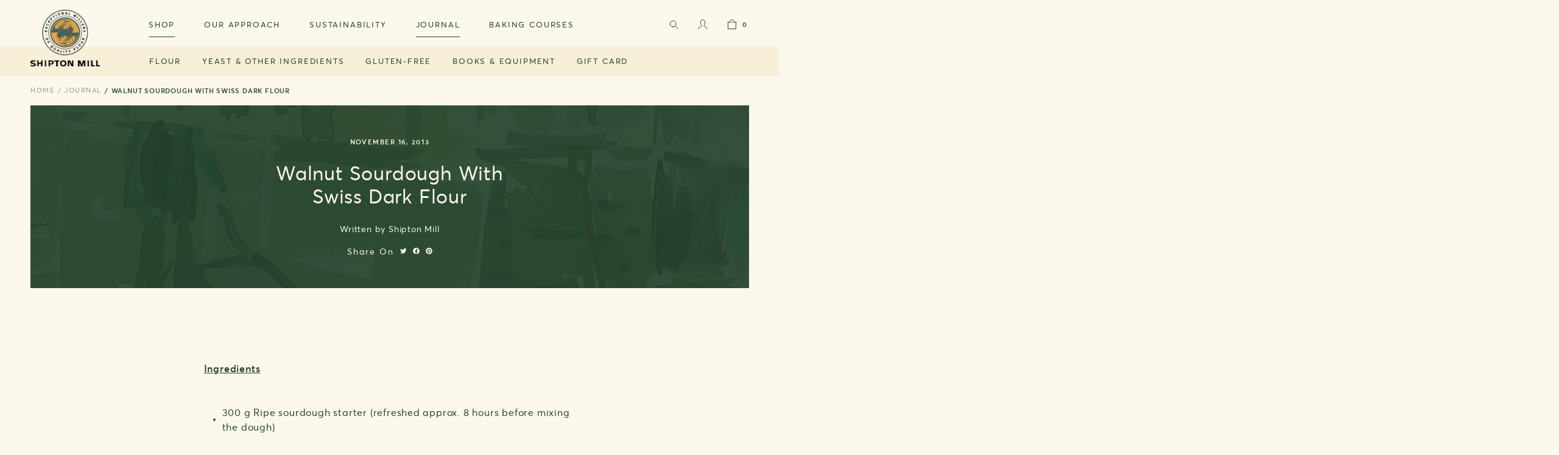

--- FILE ---
content_type: text/html; charset=utf-8
request_url: https://www.shipton-mill.com/blogs/journal/walnut-sourdough-with-swiss-dark-flour
body_size: 41084
content:
<!doctype html>
<html class="no-js" lang="en">
    <head><meta charset="utf-8">
<meta http-equiv="X-UA-Compatible" content="IE=edge">
<meta name="viewport" content="width=device-width,initial-scale=1">
<meta name="theme-color" content="">


<link rel="canonical" href="https://www.shipton-mill.com/blogs/journal/walnut-sourdough-with-swiss-dark-flour">


<link rel="shortcut icon" type="image/png" href="//www.shipton-mill.com/cdn/shop/files/android-chrome-512x512_32x32.png?v=1738195974"><title>
    Walnut Sourdough With Swiss Dark Flour
</title>


    <meta name="description" content="Ingredients 300 g Ripe sourdough starter (refreshed approx. 8 hours before mixing the dough) 500 g Swiss Dark Flour 500 g Strong white flour 700 g Water 20 g Salt 250 g Peeled walnuts + water for soaking Method The night before mixing the dough: Refresh the sourdough starter (I used a starter at 100% hydration with equ">




<meta property="og:site_name" content="Shipton Mill">
<meta property="og:url" content="https://www.shipton-mill.com/blogs/journal/walnut-sourdough-with-swiss-dark-flour">
<meta property="og:title" content="Walnut Sourdough With Swiss Dark Flour">
<meta property="og:type" content="article">
<meta property="og:description" content="Ingredients 300 g Ripe sourdough starter (refreshed approx. 8 hours before mixing the dough) 500 g Swiss Dark Flour 500 g Strong white flour 700 g Water 20 g Salt 250 g Peeled walnuts + water for soaking Method The night before mixing the dough: Refresh the sourdough starter (I used a starter at 100% hydration with equ"><meta property="og:image" content="http://www.shipton-mill.com/cdn/shop/files/IMG_1285.jpg?v=1738195976">
  <meta property="og:image:secure_url" content="https://www.shipton-mill.com/cdn/shop/files/IMG_1285.jpg?v=1738195976">
  <meta property="og:image:width" content="3024">
  <meta property="og:image:height" content="4032"><meta name="twitter:card" content="summary_large_image">
<meta name="twitter:title" content="Walnut Sourdough With Swiss Dark Flour">
<meta name="twitter:description" content="Ingredients 300 g Ripe sourdough starter (refreshed approx. 8 hours before mixing the dough) 500 g Swiss Dark Flour 500 g Strong white flour 700 g Water 20 g Salt 250 g Peeled walnuts + water for soaking Method The night before mixing the dough: Refresh the sourdough starter (I used a starter at 100% hydration with equ">

<script type="application/ld+json">
    {
        "@context": "https://schema.org",
        "@type": "Organization",
        "name": "Shipton Mill",
        "url": "https://www.shipton-mill.com",
        
        "contactPoint": {
            "@type": "ContactPoint",
            "contactType": "customer support",
            "email": "enquiries@shipton-mill.com",
            "url": "https:\/\/www.shipton-mill.com"
        },
        "sameAs": [
            "",
            "",
            "",
            "http:\/\/www.instagram.com\/shiptonmill",
            "",
            "",
            "",
            ""
        ]
    }
</script>
    <script type="application/ld+json">
    {
        "@context": "https://schema.org",
        "@type": "BlogPosting",
        "author": {
            "@type": "Person",
            "name": "",
            "url": ""
        },
        "datePublished": "2022-10-27",
        "headline": "Walnut Sourdough With Swiss Dark Flour",
        "image": "",
        "publisher": {
        "@type": "Organization",
        "name": "Shipton Mill",
        "url": "https://www.shipton-mill.com"
        
        },
        "dateModified": "2013-11-16",
        "mainEntityOfPage": "/blogs/journal/walnut-sourdough-with-swiss-dark-flour"
    }
    </script>

<!-- STARTS Content for Header -->
        <script>window.performance && window.performance.mark && window.performance.mark('shopify.content_for_header.start');</script><meta name="google-site-verification" content="uCHrukA_g9IEjEXYOuaHTBdnjcyf-DC8P_s2_KqineI">
<meta id="shopify-digital-wallet" name="shopify-digital-wallet" content="/64954958081/digital_wallets/dialog">
<meta name="shopify-checkout-api-token" content="04829bcc6dbb23a772960c9e1752fe6f">
<meta id="in-context-paypal-metadata" data-shop-id="64954958081" data-venmo-supported="false" data-environment="production" data-locale="en_US" data-paypal-v4="true" data-currency="GBP">
<link rel="alternate" type="application/atom+xml" title="Feed" href="/blogs/journal.atom" />
<script async="async" src="/checkouts/internal/preloads.js?locale=en-GB"></script>
<link rel="preconnect" href="https://shop.app" crossorigin="anonymous">
<script async="async" src="https://shop.app/checkouts/internal/preloads.js?locale=en-GB&shop_id=64954958081" crossorigin="anonymous"></script>
<script id="apple-pay-shop-capabilities" type="application/json">{"shopId":64954958081,"countryCode":"GB","currencyCode":"GBP","merchantCapabilities":["supports3DS"],"merchantId":"gid:\/\/shopify\/Shop\/64954958081","merchantName":"Shipton Mill","requiredBillingContactFields":["postalAddress","email","phone"],"requiredShippingContactFields":["postalAddress","email","phone"],"shippingType":"shipping","supportedNetworks":["visa","maestro","masterCard","discover","elo"],"total":{"type":"pending","label":"Shipton Mill","amount":"1.00"},"shopifyPaymentsEnabled":true,"supportsSubscriptions":true}</script>
<script id="shopify-features" type="application/json">{"accessToken":"04829bcc6dbb23a772960c9e1752fe6f","betas":["rich-media-storefront-analytics"],"domain":"www.shipton-mill.com","predictiveSearch":true,"shopId":64954958081,"locale":"en"}</script>
<script>var Shopify = Shopify || {};
Shopify.shop = "shipton-mill.myshopify.com";
Shopify.locale = "en";
Shopify.currency = {"active":"GBP","rate":"1.0"};
Shopify.country = "GB";
Shopify.theme = {"name":"Juno\/Production | 30\/12\/2024, 16:16","id":133332893953,"schema_name":"Juno Base Theme","schema_version":"2.0.0","theme_store_id":887,"role":"main"};
Shopify.theme.handle = "null";
Shopify.theme.style = {"id":null,"handle":null};
Shopify.cdnHost = "www.shipton-mill.com/cdn";
Shopify.routes = Shopify.routes || {};
Shopify.routes.root = "/";</script>
<script type="module">!function(o){(o.Shopify=o.Shopify||{}).modules=!0}(window);</script>
<script>!function(o){function n(){var o=[];function n(){o.push(Array.prototype.slice.apply(arguments))}return n.q=o,n}var t=o.Shopify=o.Shopify||{};t.loadFeatures=n(),t.autoloadFeatures=n()}(window);</script>
<script>
  window.ShopifyPay = window.ShopifyPay || {};
  window.ShopifyPay.apiHost = "shop.app\/pay";
  window.ShopifyPay.redirectState = null;
</script>
<script id="shop-js-analytics" type="application/json">{"pageType":"article"}</script>
<script defer="defer" async type="module" src="//www.shipton-mill.com/cdn/shopifycloud/shop-js/modules/v2/client.init-shop-cart-sync_WVOgQShq.en.esm.js"></script>
<script defer="defer" async type="module" src="//www.shipton-mill.com/cdn/shopifycloud/shop-js/modules/v2/chunk.common_C_13GLB1.esm.js"></script>
<script defer="defer" async type="module" src="//www.shipton-mill.com/cdn/shopifycloud/shop-js/modules/v2/chunk.modal_CLfMGd0m.esm.js"></script>
<script type="module">
  await import("//www.shipton-mill.com/cdn/shopifycloud/shop-js/modules/v2/client.init-shop-cart-sync_WVOgQShq.en.esm.js");
await import("//www.shipton-mill.com/cdn/shopifycloud/shop-js/modules/v2/chunk.common_C_13GLB1.esm.js");
await import("//www.shipton-mill.com/cdn/shopifycloud/shop-js/modules/v2/chunk.modal_CLfMGd0m.esm.js");

  window.Shopify.SignInWithShop?.initShopCartSync?.({"fedCMEnabled":true,"windoidEnabled":true});

</script>
<script>
  window.Shopify = window.Shopify || {};
  if (!window.Shopify.featureAssets) window.Shopify.featureAssets = {};
  window.Shopify.featureAssets['shop-js'] = {"shop-cart-sync":["modules/v2/client.shop-cart-sync_DuR37GeY.en.esm.js","modules/v2/chunk.common_C_13GLB1.esm.js","modules/v2/chunk.modal_CLfMGd0m.esm.js"],"init-fed-cm":["modules/v2/client.init-fed-cm_BucUoe6W.en.esm.js","modules/v2/chunk.common_C_13GLB1.esm.js","modules/v2/chunk.modal_CLfMGd0m.esm.js"],"shop-toast-manager":["modules/v2/client.shop-toast-manager_B0JfrpKj.en.esm.js","modules/v2/chunk.common_C_13GLB1.esm.js","modules/v2/chunk.modal_CLfMGd0m.esm.js"],"init-shop-cart-sync":["modules/v2/client.init-shop-cart-sync_WVOgQShq.en.esm.js","modules/v2/chunk.common_C_13GLB1.esm.js","modules/v2/chunk.modal_CLfMGd0m.esm.js"],"shop-button":["modules/v2/client.shop-button_B_U3bv27.en.esm.js","modules/v2/chunk.common_C_13GLB1.esm.js","modules/v2/chunk.modal_CLfMGd0m.esm.js"],"init-windoid":["modules/v2/client.init-windoid_DuP9q_di.en.esm.js","modules/v2/chunk.common_C_13GLB1.esm.js","modules/v2/chunk.modal_CLfMGd0m.esm.js"],"shop-cash-offers":["modules/v2/client.shop-cash-offers_BmULhtno.en.esm.js","modules/v2/chunk.common_C_13GLB1.esm.js","modules/v2/chunk.modal_CLfMGd0m.esm.js"],"pay-button":["modules/v2/client.pay-button_CrPSEbOK.en.esm.js","modules/v2/chunk.common_C_13GLB1.esm.js","modules/v2/chunk.modal_CLfMGd0m.esm.js"],"init-customer-accounts":["modules/v2/client.init-customer-accounts_jNk9cPYQ.en.esm.js","modules/v2/client.shop-login-button_DJ5ldayH.en.esm.js","modules/v2/chunk.common_C_13GLB1.esm.js","modules/v2/chunk.modal_CLfMGd0m.esm.js"],"avatar":["modules/v2/client.avatar_BTnouDA3.en.esm.js"],"checkout-modal":["modules/v2/client.checkout-modal_pBPyh9w8.en.esm.js","modules/v2/chunk.common_C_13GLB1.esm.js","modules/v2/chunk.modal_CLfMGd0m.esm.js"],"init-shop-for-new-customer-accounts":["modules/v2/client.init-shop-for-new-customer-accounts_BUoCy7a5.en.esm.js","modules/v2/client.shop-login-button_DJ5ldayH.en.esm.js","modules/v2/chunk.common_C_13GLB1.esm.js","modules/v2/chunk.modal_CLfMGd0m.esm.js"],"init-customer-accounts-sign-up":["modules/v2/client.init-customer-accounts-sign-up_CnczCz9H.en.esm.js","modules/v2/client.shop-login-button_DJ5ldayH.en.esm.js","modules/v2/chunk.common_C_13GLB1.esm.js","modules/v2/chunk.modal_CLfMGd0m.esm.js"],"init-shop-email-lookup-coordinator":["modules/v2/client.init-shop-email-lookup-coordinator_CzjY5t9o.en.esm.js","modules/v2/chunk.common_C_13GLB1.esm.js","modules/v2/chunk.modal_CLfMGd0m.esm.js"],"shop-follow-button":["modules/v2/client.shop-follow-button_CsYC63q7.en.esm.js","modules/v2/chunk.common_C_13GLB1.esm.js","modules/v2/chunk.modal_CLfMGd0m.esm.js"],"shop-login-button":["modules/v2/client.shop-login-button_DJ5ldayH.en.esm.js","modules/v2/chunk.common_C_13GLB1.esm.js","modules/v2/chunk.modal_CLfMGd0m.esm.js"],"shop-login":["modules/v2/client.shop-login_B9ccPdmx.en.esm.js","modules/v2/chunk.common_C_13GLB1.esm.js","modules/v2/chunk.modal_CLfMGd0m.esm.js"],"lead-capture":["modules/v2/client.lead-capture_D0K_KgYb.en.esm.js","modules/v2/chunk.common_C_13GLB1.esm.js","modules/v2/chunk.modal_CLfMGd0m.esm.js"],"payment-terms":["modules/v2/client.payment-terms_BWmiNN46.en.esm.js","modules/v2/chunk.common_C_13GLB1.esm.js","modules/v2/chunk.modal_CLfMGd0m.esm.js"]};
</script>
<script>(function() {
  var isLoaded = false;
  function asyncLoad() {
    if (isLoaded) return;
    isLoaded = true;
    var urls = ["https:\/\/reorder-master.hulkapps.com\/reorderjs\/re-order.js?1694439681\u0026shop=shipton-mill.myshopify.com","https:\/\/d23dclunsivw3h.cloudfront.net\/redirect-app.js?shop=shipton-mill.myshopify.com","https:\/\/rcd.adolab.com\/scripts\/secure.js?shop=shipton-mill.myshopify.com","https:\/\/rcd.adolab.com\/scripts\/secure.js?shop=shipton-mill.myshopify.com","\/\/backinstock.useamp.com\/widget\/69266_1767159087.js?category=bis\u0026v=6\u0026shop=shipton-mill.myshopify.com","https:\/\/searchanise-ef84.kxcdn.com\/widgets\/shopify\/init.js?a=8r6n6K2j5h\u0026shop=shipton-mill.myshopify.com","\/\/cdn.shopify.com\/proxy\/2321615780b35645df3f58462c5f81111dd30bbbaea1313805ee6e2cfb240e07\/cdn.eu.amplitude.com\/script\/e426946bfc685e994c28aebe73152cb6.js?library=shopify\u0026shop=shipton-mill.myshopify.com\u0026sp-cache-control=cHVibGljLCBtYXgtYWdlPTkwMA"];
    for (var i = 0; i < urls.length; i++) {
      var s = document.createElement('script');
      s.type = 'text/javascript';
      s.async = true;
      s.src = urls[i];
      var x = document.getElementsByTagName('script')[0];
      x.parentNode.insertBefore(s, x);
    }
  };
  if(window.attachEvent) {
    window.attachEvent('onload', asyncLoad);
  } else {
    window.addEventListener('load', asyncLoad, false);
  }
})();</script>
<script id="__st">var __st={"a":64954958081,"offset":0,"reqid":"72b80207-b283-4955-bbd7-cfcb300cf12c-1769557707","pageurl":"www.shipton-mill.com\/blogs\/journal\/walnut-sourdough-with-swiss-dark-flour","s":"articles-589103661313","u":"915e06ccf023","p":"article","rtyp":"article","rid":589103661313};</script>
<script>window.ShopifyPaypalV4VisibilityTracking = true;</script>
<script id="form-persister">!function(){'use strict';const t='contact',e='new_comment',n=[[t,t],['blogs',e],['comments',e],[t,'customer']],o='password',r='form_key',c=['recaptcha-v3-token','g-recaptcha-response','h-captcha-response',o],s=()=>{try{return window.sessionStorage}catch{return}},i='__shopify_v',u=t=>t.elements[r],a=function(){const t=[...n].map((([t,e])=>`form[action*='/${t}']:not([data-nocaptcha='true']) input[name='form_type'][value='${e}']`)).join(',');var e;return e=t,()=>e?[...document.querySelectorAll(e)].map((t=>t.form)):[]}();function m(t){const e=u(t);a().includes(t)&&(!e||!e.value)&&function(t){try{if(!s())return;!function(t){const e=s();if(!e)return;const n=u(t);if(!n)return;const o=n.value;o&&e.removeItem(o)}(t);const e=Array.from(Array(32),(()=>Math.random().toString(36)[2])).join('');!function(t,e){u(t)||t.append(Object.assign(document.createElement('input'),{type:'hidden',name:r})),t.elements[r].value=e}(t,e),function(t,e){const n=s();if(!n)return;const r=[...t.querySelectorAll(`input[type='${o}']`)].map((({name:t})=>t)),u=[...c,...r],a={};for(const[o,c]of new FormData(t).entries())u.includes(o)||(a[o]=c);n.setItem(e,JSON.stringify({[i]:1,action:t.action,data:a}))}(t,e)}catch(e){console.error('failed to persist form',e)}}(t)}const f=t=>{if('true'===t.dataset.persistBound)return;const e=function(t,e){const n=function(t){return'function'==typeof t.submit?t.submit:HTMLFormElement.prototype.submit}(t).bind(t);return function(){let t;return()=>{t||(t=!0,(()=>{try{e(),n()}catch(t){(t=>{console.error('form submit failed',t)})(t)}})(),setTimeout((()=>t=!1),250))}}()}(t,(()=>{m(t)}));!function(t,e){if('function'==typeof t.submit&&'function'==typeof e)try{t.submit=e}catch{}}(t,e),t.addEventListener('submit',(t=>{t.preventDefault(),e()})),t.dataset.persistBound='true'};!function(){function t(t){const e=(t=>{const e=t.target;return e instanceof HTMLFormElement?e:e&&e.form})(t);e&&m(e)}document.addEventListener('submit',t),document.addEventListener('DOMContentLoaded',(()=>{const e=a();for(const t of e)f(t);var n;n=document.body,new window.MutationObserver((t=>{for(const e of t)if('childList'===e.type&&e.addedNodes.length)for(const t of e.addedNodes)1===t.nodeType&&'FORM'===t.tagName&&a().includes(t)&&f(t)})).observe(n,{childList:!0,subtree:!0,attributes:!1}),document.removeEventListener('submit',t)}))}()}();</script>
<script integrity="sha256-4kQ18oKyAcykRKYeNunJcIwy7WH5gtpwJnB7kiuLZ1E=" data-source-attribution="shopify.loadfeatures" defer="defer" src="//www.shipton-mill.com/cdn/shopifycloud/storefront/assets/storefront/load_feature-a0a9edcb.js" crossorigin="anonymous"></script>
<script crossorigin="anonymous" defer="defer" src="//www.shipton-mill.com/cdn/shopifycloud/storefront/assets/shopify_pay/storefront-65b4c6d7.js?v=20250812"></script>
<script data-source-attribution="shopify.dynamic_checkout.dynamic.init">var Shopify=Shopify||{};Shopify.PaymentButton=Shopify.PaymentButton||{isStorefrontPortableWallets:!0,init:function(){window.Shopify.PaymentButton.init=function(){};var t=document.createElement("script");t.src="https://www.shipton-mill.com/cdn/shopifycloud/portable-wallets/latest/portable-wallets.en.js",t.type="module",document.head.appendChild(t)}};
</script>
<script data-source-attribution="shopify.dynamic_checkout.buyer_consent">
  function portableWalletsHideBuyerConsent(e){var t=document.getElementById("shopify-buyer-consent"),n=document.getElementById("shopify-subscription-policy-button");t&&n&&(t.classList.add("hidden"),t.setAttribute("aria-hidden","true"),n.removeEventListener("click",e))}function portableWalletsShowBuyerConsent(e){var t=document.getElementById("shopify-buyer-consent"),n=document.getElementById("shopify-subscription-policy-button");t&&n&&(t.classList.remove("hidden"),t.removeAttribute("aria-hidden"),n.addEventListener("click",e))}window.Shopify?.PaymentButton&&(window.Shopify.PaymentButton.hideBuyerConsent=portableWalletsHideBuyerConsent,window.Shopify.PaymentButton.showBuyerConsent=portableWalletsShowBuyerConsent);
</script>
<script data-source-attribution="shopify.dynamic_checkout.cart.bootstrap">document.addEventListener("DOMContentLoaded",(function(){function t(){return document.querySelector("shopify-accelerated-checkout-cart, shopify-accelerated-checkout")}if(t())Shopify.PaymentButton.init();else{new MutationObserver((function(e,n){t()&&(Shopify.PaymentButton.init(),n.disconnect())})).observe(document.body,{childList:!0,subtree:!0})}}));
</script>
<script id='scb4127' type='text/javascript' async='' src='https://www.shipton-mill.com/cdn/shopifycloud/privacy-banner/storefront-banner.js'></script><link id="shopify-accelerated-checkout-styles" rel="stylesheet" media="screen" href="https://www.shipton-mill.com/cdn/shopifycloud/portable-wallets/latest/accelerated-checkout-backwards-compat.css" crossorigin="anonymous">
<style id="shopify-accelerated-checkout-cart">
        #shopify-buyer-consent {
  margin-top: 1em;
  display: inline-block;
  width: 100%;
}

#shopify-buyer-consent.hidden {
  display: none;
}

#shopify-subscription-policy-button {
  background: none;
  border: none;
  padding: 0;
  text-decoration: underline;
  font-size: inherit;
  cursor: pointer;
}

#shopify-subscription-policy-button::before {
  box-shadow: none;
}

      </style>

<script>window.performance && window.performance.mark && window.performance.mark('shopify.content_for_header.end');</script>
        <!-- ENDS Content for Header --><style data-shopify>
    *,
    *::before,
    *::after {
        box-sizing: inherit;
    }

    html {
        height: 100%;
        overflow-y: scroll;
        overflow-x: hidden;
        font-size: 62.5%;
        font-weight: normal;
        -webkit-tap-highlight-color: transparent;
        -webkit-text-size-adjust: 100%;
        -ms-text-size-adjust: 100%;
    }
</style>







  <script type="application/json" data-public-path="//www.shipton-mill.com/cdn/shop/t/1/">{"assets/search.js":"?v=81184089754262441421768930434","assets/customer-addresses.css":"?v=157941904608176231221695742586","assets/checkout.css":"?v=7415629166121920101714383941","assets/checkout.js":"?v=73438018988916897431714476372","assets/form.js":"?v=111379193875977967321710339349","assets/product-page.js":"?v=124021291519007257031710339350","assets/customer-register.css":"?v=128747490901610998771695742588","assets/customer-order.css":"?v=32862166747955748291695742587","assets/hero-banner.css":"?v=101939140633231256181695742594","assets/product.css":"?v=105043013323029806351695742601","assets/instagram.css":"?v=37924734665545738731695742595","assets/collection.css":"?v=147971488014608228741695742583","assets/article-title.css":"?v=176971388093229696071695742577","assets/content-media.css":"?v=63342387848860783621695742584","assets/minicart.js":"?v=65726865499931871911710261500","assets/contact_form.js":"?v=135495046941013838621710261498","assets/shoplook.js":"?v=140796433097779603201710261503","assets/ShippingCalculator.js":"?v=70009888080506744031735575388","assets/password.css":"?v=107990449464541074151695742599","assets/newsletter.js":"?v=4264068201518142111710339350","assets/QuickShop.js":"?v=76964488207749475751710339347","assets/giftcard.css":"?v=168205743429963993481714383942","assets/giftcard.js":"?v=111603181540343972631695743456","assets/danger-html.css":"?v=147810579877922098711695742589","assets/customer-activate.css":"?v=50750686232466220411695742585","assets/featured-pages.css":"?v=105380999396760862391695742591","assets/accordion.js":"?v=13010545960879287491710261496","assets/contact.css":"?v=141424665277209188851695742583","assets/Vimeo.js":"?v=75287695875326662771735575391","assets/accordion-section.css":"?v=19817281783755653641695742576","assets/faqs.css":"?v=54839296845652159251695742589","assets/image.css":"?v=176518022577389667561695742594","assets/customer-account.css":"?v=105039507997032874231695742585","assets/customer-orders.css":"?v=142784966486302150491695742587","assets/customer-reset.css":"?v=58200908381752482211695742588","assets/main-404.css":"?v=31221497155023234781695742597","assets/article.css":"?v=84370111765882012601695742577","assets/create_customer.js":"?v=71979609545971674241710261498","assets/carousel-pager.js":"?v=62719406449351208851710261497","assets/YouTube.js":"?v=127062271940922304391735575391","assets/Cart.js":"?v=29176","assets/ProductCards.js":"?v=5511370133506355131710339347","assets/video.css":"?v=128170724849253823051695742604","assets/navigation.js":"?v=131772904448053386491710261501","assets/header.js":"?v=7346782142235494961710261500","assets/theme.css":"?v=58365962752022985051759929846","assets/theme.js":"?v=15093777005995877221735575393","assets/featured-videos.css":"?v=164367477323140059331695742592","assets/featured-items.css":"?v=54961852618190591641695742590","assets/Login.js":"?v=113040844642345481281710261493","assets/main-page.css":"?v=40074370901875570761695742597","assets/journal.css":"?v=79324922866946163901695742595","assets/featured-collections.css":"?v=20382176255513173251695742590","assets/cart.css":"?v=152294079596356461471695742580","assets/blog.css":"?v=99701456763859224691695742578","assets/featured-products.css":"?v=77492550321756521591695742591","assets/customer_login.js":"?v=90311621361928468601710261499","assets/HTML5.js":"?v=44116538901946099301710261493","assets/featured-articles.css":"?v=33718885897367284011695742590","assets/collection-page.js":"?v=137261729924708680061710261497","assets/customer-login.css":"?v=114355977376307499861695742586","assets/Addresses.js":"?v=183775526452956879831710261492","assets/cms-basic.css":"?v=17211986515706219111695742582","assets/carousel.js":"?v=51408935699954659941723475859"}</script>




<!-- Preconnect (shopify) -->
<link rel="preconnect" href="https://cdn.shopify.com">
<link rel="preconnect" href="https://www.google-analytics.com" crossorigin>
<link rel="preconnect" href="https://boldcommerce.com" crossorigin>
<link rel="preconnect" href="https://www.bugherd.com" crossorigin>



<!--Preload-->
<link rel="preload" href="//www.shipton-mill.com/cdn/shop/t/1/assets/avertastd-regular.woff2?v=52398759857887279651657896226" as="font" />
<link rel="preload" href="//www.shipton-mill.com/cdn/shop/t/1/assets/avertastd-regular.woff?v=59399732900104902671657896223" as="font" />
<link rel="preload" href="//www.shipton-mill.com/cdn/shop/t/1/assets/avertastd-semibold.woff2?v=143517094690806360961657896218" as="font" />
<link rel="preload" href="//www.shipton-mill.com/cdn/shop/t/1/assets/avertastd-semibold.woff?v=165355822495943462491657896220" as="font" />
<link rel="preload" href="https://fonts.cdnfonts.com/css/euclid-circular-a" >

<link rel="preload" href="//www.shipton-mill.com/cdn/shop/t/1/assets/custom.js?v=111603181540343972631655119119" as="script" />
<link rel="preload" href="//www.shipton-mill.com/cdn/shop/t/1/assets/custom.css?v=121430633785207997571694442812" as="style" />

<script>
    Shopify.theme.i18n = {
        checkout:{
            phone_message: `Please note that a mobile phone number is preferred as we provide delivery updates via SMS.`,
            phone_error: `Please enter a valid phone number. Minimum 9 number, start with contry code eg +44.`,
            contact_information_heading: `Courier options`,
            gift_card_placeHolder: `Enter promotional code / gift card`,
        }

    }
</script>
<!--Load in-->


<style data-shopify>
    @font-face {
        font-family: 'Averta';
        src: url(//www.shipton-mill.com/cdn/shop/t/1/assets/avertastd-regular.woff2?v=52398759857887279651657896226) format('woff2'),
            url(//www.shipton-mill.com/cdn/shop/t/1/assets/avertastd-regular.woff?v=59399732900104902671657896223) format('woff');
        font-weight: 400;
        font-style: normal;
        font-display: swap;
    }

    @font-face {
        font-family: 'Averta';
        src: url(//www.shipton-mill.com/cdn/shop/t/1/assets/avertastd-semibold.woff2?v=143517094690806360961657896218') format('woff2'),
            url(//www.shipton-mill.com/cdn/shop/t/1/assets/avertastd-semibold.woff?v=165355822495943462491657896220) format('woff');
        font-weight: 600;
        font-style: normal;
        font-display: swap;

    }
    :root {
        --font-heading-family: 'Averta', sans-serif;
        --font-body-family: 'Averta', sans-serif;
    }
</style>








  

  
    
      <link rel="modulepreload" href="//www.shipton-mill.com/cdn/shop/t/1/assets/theme.js?v=15093777005995877221735575393" as="script">
    
    <script src="//www.shipton-mill.com/cdn/shop/t/1/assets/theme.js?v=15093777005995877221735575393" type="module"></script>
  









  
    <link href="//www.shipton-mill.com/cdn/shop/t/1/assets/theme.css?v=58365962752022985051759929846" rel="stylesheet" type="text/css" media="all" />
  

  



<link rel="stylesheet" href="//www.shipton-mill.com/cdn/shop/t/1/assets/custom.css?v=121430633785207997571694442812" type="text/css" media="all" >
<script src="//www.shipton-mill.com/cdn/shop/t/1/assets/custom.js?v=111603181540343972631655119119" defer></script>

<script>
    document.documentElement.className = document.documentElement.className.replace('no-js', 'js');
</script>




<!-- Google tag (gtag.js) -->
<script async src="https://www.googletagmanager.com/gtag/js?id=G-G6RM3JNTEV"></script>
<script>
  window.dataLayer = window.dataLayer || [];
  function gtag(){dataLayer.push(arguments);}
  gtag('js', new Date());

  gtag('config', 'G-G6RM3JNTEV');
</script>

<script type="text/javascript">
    (function(c,l,a,r,i,t,y){
        c[a]=c[a]||function(){(c[a].q=c[a].q||[]).push(arguments)};
        t=l.createElement(r);t.async=1;t.src="https://www.clarity.ms/tag/"+i;
        y=l.getElementsByTagName(r)[0];y.parentNode.insertBefore(t,y);
    })(window, document, "clarity", "script", "mxdn5j6nfi");
</script>
<!-- BEGIN app block: shopify://apps/klaviyo-email-marketing-sms/blocks/klaviyo-onsite-embed/2632fe16-c075-4321-a88b-50b567f42507 -->












  <script async src="https://static.klaviyo.com/onsite/js/SXJKXS/klaviyo.js?company_id=SXJKXS"></script>
  <script>!function(){if(!window.klaviyo){window._klOnsite=window._klOnsite||[];try{window.klaviyo=new Proxy({},{get:function(n,i){return"push"===i?function(){var n;(n=window._klOnsite).push.apply(n,arguments)}:function(){for(var n=arguments.length,o=new Array(n),w=0;w<n;w++)o[w]=arguments[w];var t="function"==typeof o[o.length-1]?o.pop():void 0,e=new Promise((function(n){window._klOnsite.push([i].concat(o,[function(i){t&&t(i),n(i)}]))}));return e}}})}catch(n){window.klaviyo=window.klaviyo||[],window.klaviyo.push=function(){var n;(n=window._klOnsite).push.apply(n,arguments)}}}}();</script>

  




  <script>
    window.klaviyoReviewsProductDesignMode = false
  </script>







<!-- END app block --><!-- BEGIN app block: shopify://apps/analyzely-google-analytics-4/blocks/analyzely/b3a3a697-6f42-4507-a5ae-c447f6da2c9d -->

  <!-- Global site tag (gtag.js) - Google Analytics -->
  <script
    async
    src="https://www.googletagmanager.com/gtag/js?id=G-G6RM3JNTEV&l=analyzelyDataLayer"
  ></script>
  <script>
    // save analyzely data to session storage if available
    sessionStorage.setItem('groPulseAnalyzelyData', JSON.stringify({"serverSideEvent":{"measurementSecret":"FhWtULsIQV-4heiF0znC-w","isEnable":true},"googleAccount":{"selectedAccount":"2921304","selectedProperty":"295182773"},"trackingConsent":{"isEnable":true},"_id":"6918dca4677dbeeff034a4e5","shopName":"shipton-mill.myshopify.com","__v":0,"analyticsVersion":"ga4","createdAt":"2025-11-15T20:03:47.989Z","dashboardAppEmbeddedStatus":true,"isECActive":false,"isManually":false,"isShippingAdded":false,"isTaxAdded":false,"measurementId":"G-G6RM3JNTEV","selectedDataLayer":["viewCategory","viewContent","search","addToCart","initiateCheckout","addShippingInfo","addPaymentInfo","purchase"],"updatedAt":"2025-11-15T20:06:59.653Z"}));

    const isGroPulseAnalyzelyWebPixelLoaded = Boolean(sessionStorage.getItem("isGroPulseAnalyzelyWebPixelLoaded"));

    window.analyzelyDataLayer = window.analyzelyDataLayer || [];
    function analyzelyGtag() {
      analyzelyDataLayer.push(arguments);
    }

    window.Shopify.loadFeatures([
      {
        name: "consent-tracking-api",
        version: "0.1"
      }
    ], (error) => {
      if (error) {
        throw error;
      }

      const analyzelyTrackingConsentStatus = true;

      if(!analyzelyTrackingConsentStatus){
        const event = new Event("analyzely_consent_set");
        window.dispatchEvent(event);
        return;
      }

      const isTrackingConsentGiven = Shopify.customerPrivacy.userCanBeTracked();
      if (isTrackingConsentGiven) {
        analyzelyGtag('consent', 'default', {
          'ad_storage': 'granted',
          'ad_user_data': 'granted',
          'ad_personalization': 'granted',
          'analytics_storage': 'granted'
        });
      }
      else{
        analyzelyGtag('consent', 'default', {
          'ad_storage': 'denied',
          'ad_user_data': 'denied',
          'ad_personalization': 'denied',
          'analytics_storage': 'denied'
        });
      }
      document.addEventListener("visitorConsentCollected", (event) => {
      if(event.detail.analyticsAllowed) {
        analyzelyGtag('consent', 'update', {
          'ad_storage': 'granted',
          'ad_user_data': 'granted',
          'ad_personalization': 'granted',
          'analytics_storage': 'granted'
        });
      }
      else {
        analyzelyGtag('consent', 'update', {
          'ad_storage': 'denied',
          'ad_user_data': 'denied',
          'ad_personalization': 'denied',
          'analytics_storage': 'denied'
        });
      }
      });
      const event = new Event("analyzely_consent_set");
      window.dispatchEvent(event);
    });

    window.addEventListener("analyzely_consent_set", () => {
      analyzelyGtag('js', new Date());
      analyzelyGtag('config', 'G-G6RM3JNTEV');const analyzelyClientIdPromise = new Promise(resolve => {
          analyzelyGtag('get', 'G-G6RM3JNTEV', 'client_id', resolve)
        });

        const analyzelySessionIdPromise = new Promise(resolve => {
          analyzelyGtag('get', 'G-G6RM3JNTEV', 'session_id', resolve)
        });

        const analyzeyTokenSaveHandler = function(token, analyzelyClientId, analyzelySessionId) {
          localStorage.setItem('analyzely_sse', JSON.stringify({token, analyzelyClientId, analyzelySessionId}))
        }

        Promise.all([analyzelyClientIdPromise, analyzelySessionIdPromise]).then(([analyzelyClientId, analyzelySessionId]) => {
          fetch('/cart/update.js', {
            method: 'POST',
            headers: {
              'Content-Type': 'application/json'
            },
            body: JSON.stringify(
              {
                attributes: {
                  analyzely_sse: JSON.stringify(
                    {analyzelyClientId, analyzelySessionId}
                  )
                }
              }
            )
          }).then((response) => response.json()).then(({token}) => analyzeyTokenSaveHandler(token, analyzelyClientId, analyzelySessionId));
        });const startEvent = new Event("analyzely_start_tracking");
      if (document.readyState === "complete") {
        window.dispatchEvent(startEvent);
      } else {
        window.addEventListener("load", () => window.dispatchEvent(startEvent));
      }
    })
  </script>

  <script>
    window.analyzelyGtag = window.analyzelyGtag || function () {};
  </script>




<!-- END app block --><link href="https://monorail-edge.shopifysvc.com" rel="dns-prefetch">
<script>(function(){if ("sendBeacon" in navigator && "performance" in window) {try {var session_token_from_headers = performance.getEntriesByType('navigation')[0].serverTiming.find(x => x.name == '_s').description;} catch {var session_token_from_headers = undefined;}var session_cookie_matches = document.cookie.match(/_shopify_s=([^;]*)/);var session_token_from_cookie = session_cookie_matches && session_cookie_matches.length === 2 ? session_cookie_matches[1] : "";var session_token = session_token_from_headers || session_token_from_cookie || "";function handle_abandonment_event(e) {var entries = performance.getEntries().filter(function(entry) {return /monorail-edge.shopifysvc.com/.test(entry.name);});if (!window.abandonment_tracked && entries.length === 0) {window.abandonment_tracked = true;var currentMs = Date.now();var navigation_start = performance.timing.navigationStart;var payload = {shop_id: 64954958081,url: window.location.href,navigation_start,duration: currentMs - navigation_start,session_token,page_type: "article"};window.navigator.sendBeacon("https://monorail-edge.shopifysvc.com/v1/produce", JSON.stringify({schema_id: "online_store_buyer_site_abandonment/1.1",payload: payload,metadata: {event_created_at_ms: currentMs,event_sent_at_ms: currentMs}}));}}window.addEventListener('pagehide', handle_abandonment_event);}}());</script>
<script id="web-pixels-manager-setup">(function e(e,d,r,n,o){if(void 0===o&&(o={}),!Boolean(null===(a=null===(i=window.Shopify)||void 0===i?void 0:i.analytics)||void 0===a?void 0:a.replayQueue)){var i,a;window.Shopify=window.Shopify||{};var t=window.Shopify;t.analytics=t.analytics||{};var s=t.analytics;s.replayQueue=[],s.publish=function(e,d,r){return s.replayQueue.push([e,d,r]),!0};try{self.performance.mark("wpm:start")}catch(e){}var l=function(){var e={modern:/Edge?\/(1{2}[4-9]|1[2-9]\d|[2-9]\d{2}|\d{4,})\.\d+(\.\d+|)|Firefox\/(1{2}[4-9]|1[2-9]\d|[2-9]\d{2}|\d{4,})\.\d+(\.\d+|)|Chrom(ium|e)\/(9{2}|\d{3,})\.\d+(\.\d+|)|(Maci|X1{2}).+ Version\/(15\.\d+|(1[6-9]|[2-9]\d|\d{3,})\.\d+)([,.]\d+|)( \(\w+\)|)( Mobile\/\w+|) Safari\/|Chrome.+OPR\/(9{2}|\d{3,})\.\d+\.\d+|(CPU[ +]OS|iPhone[ +]OS|CPU[ +]iPhone|CPU IPhone OS|CPU iPad OS)[ +]+(15[._]\d+|(1[6-9]|[2-9]\d|\d{3,})[._]\d+)([._]\d+|)|Android:?[ /-](13[3-9]|1[4-9]\d|[2-9]\d{2}|\d{4,})(\.\d+|)(\.\d+|)|Android.+Firefox\/(13[5-9]|1[4-9]\d|[2-9]\d{2}|\d{4,})\.\d+(\.\d+|)|Android.+Chrom(ium|e)\/(13[3-9]|1[4-9]\d|[2-9]\d{2}|\d{4,})\.\d+(\.\d+|)|SamsungBrowser\/([2-9]\d|\d{3,})\.\d+/,legacy:/Edge?\/(1[6-9]|[2-9]\d|\d{3,})\.\d+(\.\d+|)|Firefox\/(5[4-9]|[6-9]\d|\d{3,})\.\d+(\.\d+|)|Chrom(ium|e)\/(5[1-9]|[6-9]\d|\d{3,})\.\d+(\.\d+|)([\d.]+$|.*Safari\/(?![\d.]+ Edge\/[\d.]+$))|(Maci|X1{2}).+ Version\/(10\.\d+|(1[1-9]|[2-9]\d|\d{3,})\.\d+)([,.]\d+|)( \(\w+\)|)( Mobile\/\w+|) Safari\/|Chrome.+OPR\/(3[89]|[4-9]\d|\d{3,})\.\d+\.\d+|(CPU[ +]OS|iPhone[ +]OS|CPU[ +]iPhone|CPU IPhone OS|CPU iPad OS)[ +]+(10[._]\d+|(1[1-9]|[2-9]\d|\d{3,})[._]\d+)([._]\d+|)|Android:?[ /-](13[3-9]|1[4-9]\d|[2-9]\d{2}|\d{4,})(\.\d+|)(\.\d+|)|Mobile Safari.+OPR\/([89]\d|\d{3,})\.\d+\.\d+|Android.+Firefox\/(13[5-9]|1[4-9]\d|[2-9]\d{2}|\d{4,})\.\d+(\.\d+|)|Android.+Chrom(ium|e)\/(13[3-9]|1[4-9]\d|[2-9]\d{2}|\d{4,})\.\d+(\.\d+|)|Android.+(UC? ?Browser|UCWEB|U3)[ /]?(15\.([5-9]|\d{2,})|(1[6-9]|[2-9]\d|\d{3,})\.\d+)\.\d+|SamsungBrowser\/(5\.\d+|([6-9]|\d{2,})\.\d+)|Android.+MQ{2}Browser\/(14(\.(9|\d{2,})|)|(1[5-9]|[2-9]\d|\d{3,})(\.\d+|))(\.\d+|)|K[Aa][Ii]OS\/(3\.\d+|([4-9]|\d{2,})\.\d+)(\.\d+|)/},d=e.modern,r=e.legacy,n=navigator.userAgent;return n.match(d)?"modern":n.match(r)?"legacy":"unknown"}(),u="modern"===l?"modern":"legacy",c=(null!=n?n:{modern:"",legacy:""})[u],f=function(e){return[e.baseUrl,"/wpm","/b",e.hashVersion,"modern"===e.buildTarget?"m":"l",".js"].join("")}({baseUrl:d,hashVersion:r,buildTarget:u}),m=function(e){var d=e.version,r=e.bundleTarget,n=e.surface,o=e.pageUrl,i=e.monorailEndpoint;return{emit:function(e){var a=e.status,t=e.errorMsg,s=(new Date).getTime(),l=JSON.stringify({metadata:{event_sent_at_ms:s},events:[{schema_id:"web_pixels_manager_load/3.1",payload:{version:d,bundle_target:r,page_url:o,status:a,surface:n,error_msg:t},metadata:{event_created_at_ms:s}}]});if(!i)return console&&console.warn&&console.warn("[Web Pixels Manager] No Monorail endpoint provided, skipping logging."),!1;try{return self.navigator.sendBeacon.bind(self.navigator)(i,l)}catch(e){}var u=new XMLHttpRequest;try{return u.open("POST",i,!0),u.setRequestHeader("Content-Type","text/plain"),u.send(l),!0}catch(e){return console&&console.warn&&console.warn("[Web Pixels Manager] Got an unhandled error while logging to Monorail."),!1}}}}({version:r,bundleTarget:l,surface:e.surface,pageUrl:self.location.href,monorailEndpoint:e.monorailEndpoint});try{o.browserTarget=l,function(e){var d=e.src,r=e.async,n=void 0===r||r,o=e.onload,i=e.onerror,a=e.sri,t=e.scriptDataAttributes,s=void 0===t?{}:t,l=document.createElement("script"),u=document.querySelector("head"),c=document.querySelector("body");if(l.async=n,l.src=d,a&&(l.integrity=a,l.crossOrigin="anonymous"),s)for(var f in s)if(Object.prototype.hasOwnProperty.call(s,f))try{l.dataset[f]=s[f]}catch(e){}if(o&&l.addEventListener("load",o),i&&l.addEventListener("error",i),u)u.appendChild(l);else{if(!c)throw new Error("Did not find a head or body element to append the script");c.appendChild(l)}}({src:f,async:!0,onload:function(){if(!function(){var e,d;return Boolean(null===(d=null===(e=window.Shopify)||void 0===e?void 0:e.analytics)||void 0===d?void 0:d.initialized)}()){var d=window.webPixelsManager.init(e)||void 0;if(d){var r=window.Shopify.analytics;r.replayQueue.forEach((function(e){var r=e[0],n=e[1],o=e[2];d.publishCustomEvent(r,n,o)})),r.replayQueue=[],r.publish=d.publishCustomEvent,r.visitor=d.visitor,r.initialized=!0}}},onerror:function(){return m.emit({status:"failed",errorMsg:"".concat(f," has failed to load")})},sri:function(e){var d=/^sha384-[A-Za-z0-9+/=]+$/;return"string"==typeof e&&d.test(e)}(c)?c:"",scriptDataAttributes:o}),m.emit({status:"loading"})}catch(e){m.emit({status:"failed",errorMsg:(null==e?void 0:e.message)||"Unknown error"})}}})({shopId: 64954958081,storefrontBaseUrl: "https://www.shipton-mill.com",extensionsBaseUrl: "https://extensions.shopifycdn.com/cdn/shopifycloud/web-pixels-manager",monorailEndpoint: "https://monorail-edge.shopifysvc.com/unstable/produce_batch",surface: "storefront-renderer",enabledBetaFlags: ["2dca8a86"],webPixelsConfigList: [{"id":"3193799030","configuration":"{\"accountID\":\"shipton-mill.myshopify.com\",\"amplitudeAPIKey\":\"e426946bfc685e994c28aebe73152cb6\",\"serverZone\":\"EU\"}","eventPayloadVersion":"v1","runtimeContext":"STRICT","scriptVersion":"49d729a392fbb67dc91545107e0e93dc","type":"APP","apiClientId":5599249,"privacyPurposes":["ANALYTICS","MARKETING","SALE_OF_DATA"],"dataSharingAdjustments":{"protectedCustomerApprovalScopes":["read_customer_email","read_customer_personal_data"]}},{"id":"3186622838","configuration":"{\"apiKey\":\"8r6n6K2j5h\", \"host\":\"searchserverapi1.com\"}","eventPayloadVersion":"v1","runtimeContext":"STRICT","scriptVersion":"5559ea45e47b67d15b30b79e7c6719da","type":"APP","apiClientId":578825,"privacyPurposes":["ANALYTICS"],"dataSharingAdjustments":{"protectedCustomerApprovalScopes":["read_customer_personal_data"]}},{"id":"3109486966","configuration":"{\"config\":\"{\\\"google_tag_ids\\\":[\\\"G-RXYF2XRYSX\\\",\\\"AW-17727291018\\\",\\\"GT-WKP33B3T\\\"],\\\"target_country\\\":\\\"ZZ\\\",\\\"gtag_events\\\":[{\\\"type\\\":\\\"begin_checkout\\\",\\\"action_label\\\":[\\\"G-RXYF2XRYSX\\\",\\\"AW-17727291018\\\/lF4iCLOMjOEbEIr9g4VC\\\"]},{\\\"type\\\":\\\"search\\\",\\\"action_label\\\":[\\\"G-RXYF2XRYSX\\\",\\\"AW-17727291018\\\/HJeHCN2MjOEbEIr9g4VC\\\"]},{\\\"type\\\":\\\"view_item\\\",\\\"action_label\\\":[\\\"G-RXYF2XRYSX\\\",\\\"AW-17727291018\\\/AKbECNqMjOEbEIr9g4VC\\\",\\\"MC-VFC7NVKW4W\\\"]},{\\\"type\\\":\\\"purchase\\\",\\\"action_label\\\":[\\\"G-RXYF2XRYSX\\\",\\\"AW-17727291018\\\/nubdCLCMjOEbEIr9g4VC\\\",\\\"MC-VFC7NVKW4W\\\"]},{\\\"type\\\":\\\"page_view\\\",\\\"action_label\\\":[\\\"G-RXYF2XRYSX\\\",\\\"AW-17727291018\\\/TngzCNeMjOEbEIr9g4VC\\\",\\\"MC-VFC7NVKW4W\\\"]},{\\\"type\\\":\\\"add_payment_info\\\",\\\"action_label\\\":[\\\"G-RXYF2XRYSX\\\",\\\"AW-17727291018\\\/Cr1ICOCMjOEbEIr9g4VC\\\"]},{\\\"type\\\":\\\"add_to_cart\\\",\\\"action_label\\\":[\\\"G-RXYF2XRYSX\\\",\\\"AW-17727291018\\\/mexKCNSMjOEbEIr9g4VC\\\"]}],\\\"enable_monitoring_mode\\\":false}\"}","eventPayloadVersion":"v1","runtimeContext":"OPEN","scriptVersion":"b2a88bafab3e21179ed38636efcd8a93","type":"APP","apiClientId":1780363,"privacyPurposes":[],"dataSharingAdjustments":{"protectedCustomerApprovalScopes":["read_customer_address","read_customer_email","read_customer_name","read_customer_personal_data","read_customer_phone"]}},{"id":"2835284342","configuration":"{\"addToCartUrl\":\"https:\\\/\\\/analyzely.gropulse.com\\\/add_to_cart_receiver\",\"paymentInfoSubmittedUrl\":\"https:\\\/\\\/analyzely.gropulse.com\\\/payment_info_receiver\",\"shippingInfoSubmittedUrl\":\"https:\\\/\\\/analyzely.gropulse.com\\\/shipping_info_receiver\",\"shop\":\"shipton-mill.myshopify.com\",\"apiKey\":\"393b3b4bb69acc2f58835a02f4aaa14b\"}","eventPayloadVersion":"v1","runtimeContext":"STRICT","scriptVersion":"9f9f9af0a4bfed3070b884ecbdee9345","type":"APP","apiClientId":7208304641,"privacyPurposes":["ANALYTICS","MARKETING","SALE_OF_DATA"],"dataSharingAdjustments":{"protectedCustomerApprovalScopes":["read_customer_personal_data"]}},{"id":"shopify-app-pixel","configuration":"{}","eventPayloadVersion":"v1","runtimeContext":"STRICT","scriptVersion":"0450","apiClientId":"shopify-pixel","type":"APP","privacyPurposes":["ANALYTICS","MARKETING"]},{"id":"shopify-custom-pixel","eventPayloadVersion":"v1","runtimeContext":"LAX","scriptVersion":"0450","apiClientId":"shopify-pixel","type":"CUSTOM","privacyPurposes":["ANALYTICS","MARKETING"]}],isMerchantRequest: false,initData: {"shop":{"name":"Shipton Mill","paymentSettings":{"currencyCode":"GBP"},"myshopifyDomain":"shipton-mill.myshopify.com","countryCode":"GB","storefrontUrl":"https:\/\/www.shipton-mill.com"},"customer":null,"cart":null,"checkout":null,"productVariants":[],"purchasingCompany":null},},"https://www.shipton-mill.com/cdn","fcfee988w5aeb613cpc8e4bc33m6693e112",{"modern":"","legacy":""},{"shopId":"64954958081","storefrontBaseUrl":"https:\/\/www.shipton-mill.com","extensionBaseUrl":"https:\/\/extensions.shopifycdn.com\/cdn\/shopifycloud\/web-pixels-manager","surface":"storefront-renderer","enabledBetaFlags":"[\"2dca8a86\"]","isMerchantRequest":"false","hashVersion":"fcfee988w5aeb613cpc8e4bc33m6693e112","publish":"custom","events":"[[\"page_viewed\",{}]]"});</script><script>
  window.ShopifyAnalytics = window.ShopifyAnalytics || {};
  window.ShopifyAnalytics.meta = window.ShopifyAnalytics.meta || {};
  window.ShopifyAnalytics.meta.currency = 'GBP';
  var meta = {"page":{"pageType":"article","resourceType":"article","resourceId":589103661313,"requestId":"72b80207-b283-4955-bbd7-cfcb300cf12c-1769557707"}};
  for (var attr in meta) {
    window.ShopifyAnalytics.meta[attr] = meta[attr];
  }
</script>
<script class="analytics">
  (function () {
    var customDocumentWrite = function(content) {
      var jquery = null;

      if (window.jQuery) {
        jquery = window.jQuery;
      } else if (window.Checkout && window.Checkout.$) {
        jquery = window.Checkout.$;
      }

      if (jquery) {
        jquery('body').append(content);
      }
    };

    var hasLoggedConversion = function(token) {
      if (token) {
        return document.cookie.indexOf('loggedConversion=' + token) !== -1;
      }
      return false;
    }

    var setCookieIfConversion = function(token) {
      if (token) {
        var twoMonthsFromNow = new Date(Date.now());
        twoMonthsFromNow.setMonth(twoMonthsFromNow.getMonth() + 2);

        document.cookie = 'loggedConversion=' + token + '; expires=' + twoMonthsFromNow;
      }
    }

    var trekkie = window.ShopifyAnalytics.lib = window.trekkie = window.trekkie || [];
    if (trekkie.integrations) {
      return;
    }
    trekkie.methods = [
      'identify',
      'page',
      'ready',
      'track',
      'trackForm',
      'trackLink'
    ];
    trekkie.factory = function(method) {
      return function() {
        var args = Array.prototype.slice.call(arguments);
        args.unshift(method);
        trekkie.push(args);
        return trekkie;
      };
    };
    for (var i = 0; i < trekkie.methods.length; i++) {
      var key = trekkie.methods[i];
      trekkie[key] = trekkie.factory(key);
    }
    trekkie.load = function(config) {
      trekkie.config = config || {};
      trekkie.config.initialDocumentCookie = document.cookie;
      var first = document.getElementsByTagName('script')[0];
      var script = document.createElement('script');
      script.type = 'text/javascript';
      script.onerror = function(e) {
        var scriptFallback = document.createElement('script');
        scriptFallback.type = 'text/javascript';
        scriptFallback.onerror = function(error) {
                var Monorail = {
      produce: function produce(monorailDomain, schemaId, payload) {
        var currentMs = new Date().getTime();
        var event = {
          schema_id: schemaId,
          payload: payload,
          metadata: {
            event_created_at_ms: currentMs,
            event_sent_at_ms: currentMs
          }
        };
        return Monorail.sendRequest("https://" + monorailDomain + "/v1/produce", JSON.stringify(event));
      },
      sendRequest: function sendRequest(endpointUrl, payload) {
        // Try the sendBeacon API
        if (window && window.navigator && typeof window.navigator.sendBeacon === 'function' && typeof window.Blob === 'function' && !Monorail.isIos12()) {
          var blobData = new window.Blob([payload], {
            type: 'text/plain'
          });

          if (window.navigator.sendBeacon(endpointUrl, blobData)) {
            return true;
          } // sendBeacon was not successful

        } // XHR beacon

        var xhr = new XMLHttpRequest();

        try {
          xhr.open('POST', endpointUrl);
          xhr.setRequestHeader('Content-Type', 'text/plain');
          xhr.send(payload);
        } catch (e) {
          console.log(e);
        }

        return false;
      },
      isIos12: function isIos12() {
        return window.navigator.userAgent.lastIndexOf('iPhone; CPU iPhone OS 12_') !== -1 || window.navigator.userAgent.lastIndexOf('iPad; CPU OS 12_') !== -1;
      }
    };
    Monorail.produce('monorail-edge.shopifysvc.com',
      'trekkie_storefront_load_errors/1.1',
      {shop_id: 64954958081,
      theme_id: 133332893953,
      app_name: "storefront",
      context_url: window.location.href,
      source_url: "//www.shipton-mill.com/cdn/s/trekkie.storefront.a804e9514e4efded663580eddd6991fcc12b5451.min.js"});

        };
        scriptFallback.async = true;
        scriptFallback.src = '//www.shipton-mill.com/cdn/s/trekkie.storefront.a804e9514e4efded663580eddd6991fcc12b5451.min.js';
        first.parentNode.insertBefore(scriptFallback, first);
      };
      script.async = true;
      script.src = '//www.shipton-mill.com/cdn/s/trekkie.storefront.a804e9514e4efded663580eddd6991fcc12b5451.min.js';
      first.parentNode.insertBefore(script, first);
    };
    trekkie.load(
      {"Trekkie":{"appName":"storefront","development":false,"defaultAttributes":{"shopId":64954958081,"isMerchantRequest":null,"themeId":133332893953,"themeCityHash":"1306252489916268227","contentLanguage":"en","currency":"GBP"},"isServerSideCookieWritingEnabled":true,"monorailRegion":"shop_domain","enabledBetaFlags":["65f19447","b5387b81"]},"Session Attribution":{},"S2S":{"facebookCapiEnabled":false,"source":"trekkie-storefront-renderer","apiClientId":580111}}
    );

    var loaded = false;
    trekkie.ready(function() {
      if (loaded) return;
      loaded = true;

      window.ShopifyAnalytics.lib = window.trekkie;

      var originalDocumentWrite = document.write;
      document.write = customDocumentWrite;
      try { window.ShopifyAnalytics.merchantGoogleAnalytics.call(this); } catch(error) {};
      document.write = originalDocumentWrite;

      window.ShopifyAnalytics.lib.page(null,{"pageType":"article","resourceType":"article","resourceId":589103661313,"requestId":"72b80207-b283-4955-bbd7-cfcb300cf12c-1769557707","shopifyEmitted":true});

      var match = window.location.pathname.match(/checkouts\/(.+)\/(thank_you|post_purchase)/)
      var token = match? match[1]: undefined;
      if (!hasLoggedConversion(token)) {
        setCookieIfConversion(token);
        
      }
    });


        var eventsListenerScript = document.createElement('script');
        eventsListenerScript.async = true;
        eventsListenerScript.src = "//www.shipton-mill.com/cdn/shopifycloud/storefront/assets/shop_events_listener-3da45d37.js";
        document.getElementsByTagName('head')[0].appendChild(eventsListenerScript);

})();</script>
<script
  defer
  src="https://www.shipton-mill.com/cdn/shopifycloud/perf-kit/shopify-perf-kit-3.0.4.min.js"
  data-application="storefront-renderer"
  data-shop-id="64954958081"
  data-render-region="gcp-us-east1"
  data-page-type="article"
  data-theme-instance-id="133332893953"
  data-theme-name="Juno Base Theme"
  data-theme-version="2.0.0"
  data-monorail-region="shop_domain"
  data-resource-timing-sampling-rate="10"
  data-shs="true"
  data-shs-beacon="true"
  data-shs-export-with-fetch="true"
  data-shs-logs-sample-rate="1"
  data-shs-beacon-endpoint="https://www.shipton-mill.com/api/collect"
></script>
</head>

    <body class="js-page" itemscope itemtype="http://schema.org/WebPage">
        

        <a class="c-button  sr-only" href="#MainContent">
            Skip to content
        </a>

        <header class="c-header  c-header--sticky  js-header">
            <div id="shopify-section-announcement-bar" class="shopify-section">

    
    
</div>
            <div id="shopify-section-header" class="shopify-section o-container  c-header__inner c-nav__js c-nav__wrapper">

<button
    class="c-hamburger  js-nav-toggle"
    type="button"
    aria-label="Open mobile navigation"
    data-title="false"
>
    <svg 
        class="c-ico c-ico--burger" 
        data-type="user"
    >
        <use xlink:href="#icon-burger"></use>
    </svg>
    <span class="c-hamburger__title">Menu</span>
    <span class="sr-only">Open mobile navigation</span>
</button>


<a href="/" class="c-brand js-brand">

    <picture class="c-brand__logo c-brand__logo-main"  >

        <source media="(min-width: 1024px)" srcset="//www.shipton-mill.com/cdn/shop/files/SM_logo_PL1_a.png?v=1738195794">

        <source srcset="//www.shipton-mill.com/cdn/shop/files/SM_logo_PL1_a.png?v=1738195794">

        <img class="c-brand__logo-img" src="//www.shipton-mill.com/cdn/shop/files/SM_logo_PL1_a.png?v=1738195794" alt="" width="2067"  height="1690" >

    </picture>
    <span class="sr-only">Home</span>
</a>
    <nav class="c-nav  js-nav">
        <ul class="c-nav__inner  js-nav-inner">
            <div class="c-nav__heading">
                <a href="/"> <img
                class="c-nav__heading-logo"
                src="//www.shipton-mill.com/cdn/shop/files/SM_logo_PL1_a_6195c5ec-2e61-4d60-81a0-56f9d48623e2.png?v=1738195783&width=100"
                alt="logo"
                loading="eager"
                width="70"
                height="60"
            /></a>
                <button
                    class="c-nav__close  js-nav-close"
                    type="button"
                    aria-label="Close mobile navigation"
                    data-title="false"
                >
                     <svg
                        class="c-ico"
                        data-type="user"
                    >
                        <use xlink:href="#icon-close"></use>
                    </svg>
                    <span class="sr-only">Close mobile navigation</span>
                </button>
            </div>
            

                    <li class="c-nav__item is-flour-item js-flour-nav is-active" data-id="shop">
                        <a
                            class="c-nav__link"
                            href="/pages/flour-online-direct-from-the-mill"
                            data-id="shop"
                        >
                            <span>
                                SHOP
                            </span>
                        </a>
                        <div class="c-nav__item--next-level  js-next-level" data-id="shop">
                            <svg class="c-ico ">
                                <use xlink:href="#icon-arrow-right"></use>
                            </svg>
                        </div>
                        <ul class="c-nav__flour  js-subnav-target js-next-flour-level" data-id="shop">
                            <div class="c-nav__subnav-heading">
                                <button
                                    class="c-nav__item-button  c-nav__item-button--left  js-subnav-return"
                                    data-id="shop"
                                >
                                    <svg class="c-user-functions__icon">
                                        <use xlink:href="#icon-arrow-left"></use>
                                    </svg>
                                </button>

                                <a href="/pages/flour-online-direct-from-the-mill" class="c-nav__subnav-heading-title">
                                    SHOP
                                </a>

                                <button
                                    class="c-nav__close c-nav__close--subnav  js-subnav-closed"
                                    type="button"
                                    aria-label="Close mobile navigation"
                                    data-title="false"
                                >
                                     <svg
                                        class="c-ico"
                                        data-type="user"
                                    >
                                        <use xlink:href="#icon-close"></use>
                                    </svg>
                                    <span class="sr-only">Close mobile navigation</span>
                                </button>
                            </div>
                            
                                
                                    

                                    <li class="c-nav__flour-item is-first-flour-item js-flour-item">
                                        <a
                                            class="c-nav__flour-link js-flour-item-link"
                                            href="/collections/all-flour"
                                            data-id="flour"
                                        >
                                            Flour
                                        </a>
                                        
                                        <div class="c-nav__item--next-level js-next-next-level" data-id="flour">
                                            <svg class="c-ico ">
                                                <use xlink:href="#icon-arrow-right"></use>
                                            </svg>
                                            </div>
                                        



<div class="c-nav__flour-subnav js-subsubnav-target" data-id="flour">
        <div class="o-container o-container--nav">
            <button 
                type="button" 
                class="c-nav__panel-close js-panel-close" 
            >
                X
            </button>
            <ul class="js-subnav-inner  c-nav__subnav-inner">
                <div class="c-nav__subnav-heading">
                    <button
                        class="c-nav__item-button  c-nav__item-button--left js-subsubnav-return"
                        data-id="flour"
                    >
                        <svg class="c-user-functions__icon">
                            <use xlink:href="#icon-arrow-left"></use>
                        </svg>
                    </button>

                    <a href="/collections/all-flour" class="c-nav__subnav-heading-title">
                        Flour
                    </a>

                    <button
                        class="c-nav__close c-nav__close--subnav js-subsubnav-closed"
                        type="button"
                        aria-label="Close mobile navigation"
                        data-title="false"
                    >
                         <svg
                            class="c-ico"
                            data-type="user"
                        >
                            <use xlink:href="#icon-close"></use>
                        </svg>
                        <span class="sr-only">Close mobile navigation</span>
                    </button>
                </div><li class="c-nav__subnav-item  is-active  js-subnav-item" data-id="flour-type"
                    >
                        <a
                            href="#"
                            class="c-nav__subnav-link    js-subnav-link"data-id="flour-type">
                            <span>
                                Flour Type
                            </span>
                        </a><div class="c-nav__subnav-item--next-level  js-next-next-level" data-id="flour-type">
                                <svg class="c-ico">
                                    <use xlink:href="#icon-arrow-right"></use>
                                </svg>
                            </div>

                            <div class="c-nav__subsubnav  js-subsubnav-target"  data-id="flour-type">
                                
                               <ul class="c-nav__subsubnav-inner" >
                                   <div class="c-nav__subnav-heading">
                                       <button
                                           class="c-nav__item-button  c-nav__item-button--left  js-subsubnav-return"
                                           data-id="flour-type"
                                       >
                                           <svg class="c-user-functions__icon">
                                               <use xlink:href="#icon-arrow-left"></use>
                                           </svg>
                                       </button>
                                       <a href="#" class="c-nav__subnav-heading-title">
                                           Flour Type
                                       </a>
                                       <button
                                        class="c-nav__close c-nav__close--subnav  js-subsubnav-closed"
                                        type="button"
                                        aria-label="Close mobile navigation"
                                        data-title="false"
                                    >
                                         <svg
                                            class="c-ico"
                                            data-type="user"
                                        >
                                            <use xlink:href="#icon-close"></use>
                                        </svg>
                                        <span class="sr-only">Close mobile navigation</span>
                                    </button>
                                   </div>

                                   
<li class="c-nav__subsubnav-item  ">
                                           <a href="/collections/white-flour" class="c-nav__subsubnav-link">
                                               
                                                    <div class="c-nav__subsubnav-link-icon">
                                                        <picture>
                                                            <img src="//www.shipton-mill.com/cdn/shop/collections/Capture_One_Catalog1107.jpg?crop=center&height=96&v=1717772670&width=96" height="48" width="48" alt="White Flours">
                                                        </picture>
                                                    </div>
                                                
                                            <span>White Flours</span>
                                           </a>
                                       </li>
                                   
<li class="c-nav__subsubnav-item  ">
                                           <a href="/collections/wholemeal-flour" class="c-nav__subsubnav-link">
                                               
                                                    <div class="c-nav__subsubnav-link-icon">
                                                        <picture>
                                                            <img src="//www.shipton-mill.com/cdn/shop/collections/Heath_Street_Trade0928.jpg?crop=center&height=96&v=1717777964&width=96" height="48" width="48" alt="Wholemeal Flours">
                                                        </picture>
                                                    </div>
                                                
                                            <span>Wholemeal Flours</span>
                                           </a>
                                       </li>
                                   
<li class="c-nav__subsubnav-item  ">
                                           <a href="/collections/self-raising-flour" class="c-nav__subsubnav-link">
                                               
                                                    <div class="c-nav__subsubnav-link-icon">
                                                        <picture>
                                                            <img src="//www.shipton-mill.com/cdn/shop/collections/Capture_One_Catalog1134.jpg?crop=center&height=96&v=1717778263&width=96" height="48" width="48" alt="Self Raising Flours">
                                                        </picture>
                                                    </div>
                                                
                                            <span>Self Raising Flours</span>
                                           </a>
                                       </li>
                                   
<li class="c-nav__subsubnav-item  ">
                                           <a href="/collections/organic-plain-all-purpose-flour" class="c-nav__subsubnav-link">
                                               
                                                    <div class="c-nav__subsubnav-link-icon">
                                                        <picture>
                                                            <img src="//www.shipton-mill.com/cdn/shop/collections/Pack_front_Plain_Soft_Cake_Pastry_fcf8ec.png?crop=center&height=96&v=1717777858&width=96" height="48" width="48" alt="Plain Flours">
                                                        </picture>
                                                    </div>
                                                
                                            <span>Plain Flours</span>
                                           </a>
                                       </li>
                                   
<li class="c-nav__subsubnav-item  ">
                                           <a href="/collections/organic-stone-ground-flour" class="c-nav__subsubnav-link">
                                               
                                                    <div class="c-nav__subsubnav-link-icon">
                                                        <picture>
                                                            <img src="//www.shipton-mill.com/cdn/shop/collections/Capture_One_Catalog1037.jpg?crop=center&height=96&v=1717777904&width=96" height="48" width="48" alt="Stoneground Flours">
                                                        </picture>
                                                    </div>
                                                
                                            <span>Stoneground Flours</span>
                                           </a>
                                       </li>
                                   
<li class="c-nav__subsubnav-item  ">
                                           <a href="/collections/brown-flour" class="c-nav__subsubnav-link">
                                               
                                                    <div class="c-nav__subsubnav-link-icon">
                                                        <picture>
                                                            <img src="//www.shipton-mill.com/cdn/shop/collections/All_Packs_lineup_30Jun_final_lineup_3_Malts_Sunflower.png?crop=center&height=96&v=1718010637&width=96" height="48" width="48" alt="Brown Flours">
                                                        </picture>
                                                    </div>
                                                
                                            <span>Brown Flours</span>
                                           </a>
                                       </li>
                                   
<li class="c-nav__subsubnav-item  ">
                                           <a href="/collections/malted-seeded-and-blended-flour" class="c-nav__subsubnav-link">
                                               
                                                    <div class="c-nav__subsubnav-link-icon">
                                                        <picture>
                                                            <img src="//www.shipton-mill.com/cdn/shop/collections/All_Packs_lineup_30Jun_final_lineup_5_Seeded_White.png?crop=center&height=96&v=1717777065&width=96" height="48" width="48" alt="Malted, Seeded &amp; Blended Flours">
                                                        </picture>
                                                    </div>
                                                
                                            <span>Malted, Seeded & Blended Flours</span>
                                           </a>
                                       </li>
                                   
<li class="c-nav__subsubnav-item  ">
                                           <a href="/collections/by-ash-content-flour" class="c-nav__subsubnav-link">
                                               
                                                    <div class="c-nav__subsubnav-link-icon">
                                                        <picture>
                                                            <img src="//www.shipton-mill.com/cdn/shop/collections/Capture_One_Catalog1077.jpg?crop=center&height=96&v=1717772726&width=96" height="48" width="48" alt="By Ash Content">
                                                        </picture>
                                                    </div>
                                                
                                            <span>By Ash Content</span>
                                           </a>
                                       </li>
                                   
<li class="c-nav__subsubnav-item  ">
                                           <a href="/collections/all-flour" class="c-nav__subsubnav-link">
                                               
                                                    <div class="c-nav__subsubnav-link-icon">
                                                        <picture>
                                                            <img src="//www.shipton-mill.com/cdn/shop/collections/Bread_Flours.jpg?crop=center&height=96&v=1674841326&width=96" height="48" width="48" alt="All Flours">
                                                        </picture>
                                                    </div>
                                                
                                            <span>All Flours</span>
                                           </a>
                                       </li>
                                   
                               </ul>

                               









                           </div>

                    </li>
                <li class="c-nav__subnav-item  js-subnav-item" data-id="flour-for"
                    >
                        <a
                            href="#"
                            class="c-nav__subnav-link    js-subnav-link"data-id="flour-for">
                            <span>
                                Flour For
                            </span>
                        </a><div class="c-nav__subnav-item--next-level  js-next-next-level" data-id="flour-for">
                                <svg class="c-ico">
                                    <use xlink:href="#icon-arrow-right"></use>
                                </svg>
                            </div>

                            <div class="c-nav__subsubnav  js-subsubnav-target"  data-id="flour-for">
                                
                               <ul class="c-nav__subsubnav-inner" >
                                   <div class="c-nav__subnav-heading">
                                       <button
                                           class="c-nav__item-button  c-nav__item-button--left  js-subsubnav-return"
                                           data-id="flour-for"
                                       >
                                           <svg class="c-user-functions__icon">
                                               <use xlink:href="#icon-arrow-left"></use>
                                           </svg>
                                       </button>
                                       <a href="#" class="c-nav__subnav-heading-title">
                                           Flour For
                                       </a>
                                       <button
                                        class="c-nav__close c-nav__close--subnav  js-subsubnav-closed"
                                        type="button"
                                        aria-label="Close mobile navigation"
                                        data-title="false"
                                    >
                                         <svg
                                            class="c-ico"
                                            data-type="user"
                                        >
                                            <use xlink:href="#icon-close"></use>
                                        </svg>
                                        <span class="sr-only">Close mobile navigation</span>
                                    </button>
                                   </div>

                                   
<li class="c-nav__subsubnav-item  ">
                                           <a href="/collections/bread-flour-sourdough" class="c-nav__subsubnav-link">
                                               
                                                    <div class="c-nav__subsubnav-link-icon">
                                                        <picture>
                                                            <img src="//www.shipton-mill.com/cdn/shop/files/bread.svg?v=16364630470988266249" height="48" width="48" alt="Breads &amp; Rolls">
                                                        </picture>
                                                    </div>
                                                
                                            <span>Breads & Rolls</span>
                                           </a>
                                       </li>
                                   
<li class="c-nav__subsubnav-item  ">
                                           <a href="/collections/flat-breads-flour" class="c-nav__subsubnav-link">
                                               
                                                    <div class="c-nav__subsubnav-link-icon">
                                                        <picture>
                                                            <img src="//www.shipton-mill.com/cdn/shop/files/flatbread.svg?v=8323125473221299572" height="48" width="48" alt="Flat Breads">
                                                        </picture>
                                                    </div>
                                                
                                            <span>Flat Breads</span>
                                           </a>
                                       </li>
                                   
<li class="c-nav__subsubnav-item  ">
                                           <a href="/collections/cakes-flour" class="c-nav__subsubnav-link">
                                               
                                                    <div class="c-nav__subsubnav-link-icon">
                                                        <picture>
                                                            <img src="//www.shipton-mill.com/cdn/shop/files/cake.svg?v=7028099712672960915" height="48" width="48" alt="Cakes">
                                                        </picture>
                                                    </div>
                                                
                                            <span>Cakes</span>
                                           </a>
                                       </li>
                                   
<li class="c-nav__subsubnav-item  ">
                                           <a href="/collections/biscuits-and-cookies-flour" class="c-nav__subsubnav-link">
                                               
                                                    <div class="c-nav__subsubnav-link-icon">
                                                        <picture>
                                                            <img src="//www.shipton-mill.com/cdn/shop/files/biscuits.svg?v=9284793024801999469" height="48" width="48" alt="Biscuits, Cookies &amp; Crispbreads">
                                                        </picture>
                                                    </div>
                                                
                                            <span>Biscuits, Cookies & Crispbreads</span>
                                           </a>
                                       </li>
                                   
<li class="c-nav__subsubnav-item  ">
                                           <a href="/collections/pastry-flour" class="c-nav__subsubnav-link">
                                               
                                                    <div class="c-nav__subsubnav-link-icon">
                                                        <picture>
                                                            <img src="//www.shipton-mill.com/cdn/shop/files/pastry.svg?v=8623817788731839157" height="48" width="48" alt="Pastry">
                                                        </picture>
                                                    </div>
                                                
                                            <span>Pastry</span>
                                           </a>
                                       </li>
                                   
<li class="c-nav__subsubnav-item  ">
                                           <a href="/collections/pizza-and-pasta-flour" class="c-nav__subsubnav-link">
                                               
                                                    <div class="c-nav__subsubnav-link-icon">
                                                        <picture>
                                                            <img src="//www.shipton-mill.com/cdn/shop/files/pizza.svg?v=12934252006626528102" height="48" width="48" alt="Pizza &amp; Pasta">
                                                        </picture>
                                                    </div>
                                                
                                            <span>Pizza & Pasta</span>
                                           </a>
                                       </li>
                                   
                               </ul>

                               









                           </div>

                    </li>
                <li class="c-nav__subnav-item  js-subnav-item" data-id="choose-from"
                    >
                        <a
                            href="/"
                            class="c-nav__subnav-link    js-subnav-link"data-id="choose-from">
                            <span>
                                Choose from
                            </span>
                        </a><div class="c-nav__subnav-item--next-level  js-next-next-level" data-id="choose-from">
                                <svg class="c-ico">
                                    <use xlink:href="#icon-arrow-right"></use>
                                </svg>
                            </div>

                            <div class="c-nav__subsubnav  js-subsubnav-target"  data-id="choose-from">
                                
                               <ul class="c-nav__subsubnav-inner" >
                                   <div class="c-nav__subnav-heading">
                                       <button
                                           class="c-nav__item-button  c-nav__item-button--left  js-subsubnav-return"
                                           data-id="choose-from"
                                       >
                                           <svg class="c-user-functions__icon">
                                               <use xlink:href="#icon-arrow-left"></use>
                                           </svg>
                                       </button>
                                       <a href="/" class="c-nav__subnav-heading-title">
                                           Choose from
                                       </a>
                                       <button
                                        class="c-nav__close c-nav__close--subnav  js-subsubnav-closed"
                                        type="button"
                                        aria-label="Close mobile navigation"
                                        data-title="false"
                                    >
                                         <svg
                                            class="c-ico"
                                            data-type="user"
                                        >
                                            <use xlink:href="#icon-close"></use>
                                        </svg>
                                        <span class="sr-only">Close mobile navigation</span>
                                    </button>
                                   </div>

                                   
<li class="c-nav__subsubnav-item  ">
                                           <a href="/collections/regenerative-organic-flour" class="c-nav__subsubnav-link">
                                               
                                                    <div class="c-nav__subsubnav-link-icon">
                                                        <picture>
                                                            <img src="//www.shipton-mill.com/cdn/shop/collections/Organic.jpg?crop=center&height=96&v=1667320616&width=96" height="48" width="48" alt="Regenerative Organic Flours">
                                                        </picture>
                                                    </div>
                                                
                                            <span>Regenerative Organic Flours</span>
                                           </a>
                                       </li>
                                   
<li class="c-nav__subsubnav-item  ">
                                           <a href="/collections/gluten-free-flour" class="c-nav__subsubnav-link">
                                               
                                                    <div class="c-nav__subsubnav-link-icon">
                                                        <picture>
                                                            <img src="//www.shipton-mill.com/cdn/shop/collections/gluten-free_loaf_option_2.jpg?crop=center&height=96&v=1717778087&width=96" height="48" width="48" alt="Gluten-Free Flours">
                                                        </picture>
                                                    </div>
                                                
                                            <span>Gluten-Free Flours</span>
                                           </a>
                                       </li>
                                   
<li class="c-nav__subsubnav-item  ">
                                           <a href="/collections/heritage-ancient-flour" class="c-nav__subsubnav-link">
                                               
                                                    <div class="c-nav__subsubnav-link-icon">
                                                        <picture>
                                                            <img src="//www.shipton-mill.com/cdn/shop/collections/DSCF9852_PL.jpg?crop=center&height=96&v=1717778063&width=96" height="48" width="48" alt="Heritage &amp; Ancient Flours">
                                                        </picture>
                                                    </div>
                                                
                                            <span>Heritage & Ancient Flours</span>
                                           </a>
                                       </li>
                                   
<li class="c-nav__subsubnav-item  ">
                                           <a href="/collections/local-and-uk-grown-flour" class="c-nav__subsubnav-link">
                                               
                                                    <div class="c-nav__subsubnav-link-icon">
                                                        <picture>
                                                            <img src="//www.shipton-mill.com/cdn/shop/collections/shipton-mill-string-bread-flour-flour-online-direct-from-the-mill-39921444880641.jpg?crop=center&height=96&v=1717777220&width=96" height="48" width="48" alt="Local And UK Grown Flours">
                                                        </picture>
                                                    </div>
                                                
                                            <span>Local And UK Grown Flours</span>
                                           </a>
                                       </li>
                                   
<li class="c-nav__subsubnav-item  ">
                                           <a href="/collections/wheat-free-flour" class="c-nav__subsubnav-link">
                                               
                                                    <div class="c-nav__subsubnav-link-icon">
                                                        <picture>
                                                            <img src="//www.shipton-mill.com/cdn/shop/collections/Capture_One_Catalog1057.jpg?crop=center&height=96&v=1717779250&width=96" height="48" width="48" alt="Non Wheat Cereals">
                                                        </picture>
                                                    </div>
                                                
                                            <span>Non Wheat Cereals</span>
                                           </a>
                                       </li>
                                   
<li class="c-nav__subsubnav-item  ">
                                           <a href="/collections/flavour-texture-additions" class="c-nav__subsubnav-link">
                                               
                                                    <div class="c-nav__subsubnav-link-icon">
                                                        <picture>
                                                            <img src="//www.shipton-mill.com/cdn/shop/collections/Capture_One_Catalog0946.jpg?crop=center&height=96&v=1717777107&width=96" height="48" width="48" alt="Flavour &amp; Texture Additions ">
                                                        </picture>
                                                    </div>
                                                
                                            <span>Flavour & Texture Additions </span>
                                           </a>
                                       </li>
                                   
<li class="c-nav__subsubnav-item  ">
                                           <a href="/collections/speciality-rare-flour" class="c-nav__subsubnav-link">
                                               
                                                    <div class="c-nav__subsubnav-link-icon">
                                                        <picture>
                                                            <img src="//www.shipton-mill.com/cdn/shop/collections/shipton-mill-string-bread-flour-flour-online-direct-from-the-mill-41833320841473.jpg?crop=center&height=96&v=1717772641&width=96" height="48" width="48" alt="Speciality &amp; Rare Flours">
                                                        </picture>
                                                    </div>
                                                
                                            <span>Speciality & Rare Flours</span>
                                           </a>
                                       </li>
                                   
                               </ul>

                               









                           </div>

                    </li>
                
<div class="c-nav__subnav-collection">
                                        
                                        

                                            <a href="/collections/all-flour" class="c-nav__subnav-collection-card-images-standard ">


<picture  class="o-img__frame  o-ar  o-ar--box c-nav__subnav-collection-image  js-image">

    <source data-desk media="(min-width: 680px)" srcset="//www.shipton-mill.com/cdn/shop/files/7A96F3DD-4988-4125-B467-00CDBAB5E2CB_1_100_o.jpg?v=1738195707&width=75 75w, //www.shipton-mill.com/cdn/shop/files/7A96F3DD-4988-4125-B467-00CDBAB5E2CB_1_100_o.jpg?v=1738195707&width=100 100w, //www.shipton-mill.com/cdn/shop/files/7A96F3DD-4988-4125-B467-00CDBAB5E2CB_1_100_o.jpg?v=1738195707&width=150 150w, //www.shipton-mill.com/cdn/shop/files/7A96F3DD-4988-4125-B467-00CDBAB5E2CB_1_100_o.jpg?v=1738195707&width=360 360w,">

    <source data-mob srcset="//www.shipton-mill.com/cdn/shop/files/7A96F3DD-4988-4125-B467-00CDBAB5E2CB_1_100_o.jpg?v=1738195707&width=75 75w, //www.shipton-mill.com/cdn/shop/files/7A96F3DD-4988-4125-B467-00CDBAB5E2CB_1_100_o.jpg?v=1738195707&width=100 100w, //www.shipton-mill.com/cdn/shop/files/7A96F3DD-4988-4125-B467-00CDBAB5E2CB_1_100_o.jpg?v=1738195707&width=150 150w, //www.shipton-mill.com/cdn/shop/files/7A96F3DD-4988-4125-B467-00CDBAB5E2CB_1_100_o.jpg?v=1738195707&width=360 360w,">

    <img
        class="o-img  o-img--cover  o-ar__item"
        style="object-position: 50% 50%"
        src="//www.shipton-mill.com/cdn/shop/files/7A96F3DD-4988-4125-B467-00CDBAB5E2CB_1_100_o_small.jpg?v=1738195707"
        alt=""
        loading=lazy
        width="320"
        height="320"
    />

</picture>
<h3 class="t-heading  t-font-size--eta c-nav__subnav-collection-title">
                                                Flours
                                                <svg class="c-ico c-ico--subnav">
                                                    <use xlink:href="#icon-arrow-right"></use>
                                                </svg>
                                            </h3>
                                        </a></div></ul>
        </div>

    </div>



                                    </li>
                                
                                    

                                    <li class="c-nav__flour-item  js-flour-item">
                                        <a
                                            class="c-nav__flour-link js-flour-item-link"
                                            href="/collections/organic-yeast-other-baking-ingredients"
                                            data-id="yeast-other-ingredients"
                                        >
                                            Yeast & Other Ingredients
                                        </a>
                                        
                                        <div class="c-nav__item--next-level js-next-next-level" data-id="yeast-other-ingredients">
                                            <svg class="c-ico ">
                                                <use xlink:href="#icon-arrow-right"></use>
                                            </svg>
                                            </div>
                                        



<div class="c-nav__flour-subnav js-subsubnav-target" data-id="yeast-other-ingredients">
        <div class="o-container o-container--nav">
            <button 
                type="button" 
                class="c-nav__panel-close js-panel-close" 
            >
                X
            </button>
            <ul class="js-subnav-inner  c-nav__subnav-inner">
                <div class="c-nav__subnav-heading">
                    <button
                        class="c-nav__item-button  c-nav__item-button--left js-subsubnav-return"
                        data-id="yeast-other-ingredients"
                    >
                        <svg class="c-user-functions__icon">
                            <use xlink:href="#icon-arrow-left"></use>
                        </svg>
                    </button>

                    <a href="/collections/organic-yeast-other-baking-ingredients" class="c-nav__subnav-heading-title">
                        Yeast & Other Ingredients
                    </a>

                    <button
                        class="c-nav__close c-nav__close--subnav js-subsubnav-closed"
                        type="button"
                        aria-label="Close mobile navigation"
                        data-title="false"
                    >
                         <svg
                            class="c-ico"
                            data-type="user"
                        >
                            <use xlink:href="#icon-close"></use>
                        </svg>
                        <span class="sr-only">Close mobile navigation</span>
                    </button>
                </div><li class="c-nav__subnav-item  is-active  js-subnav-item" data-id="all"
                    >
                        <a
                            href="/collections/organic-yeast-other-baking-ingredients"
                            class="c-nav__subnav-link    js-subnav-link"data-id="all">
                            <span>
                                All
                            </span>
                        </a><div class="c-nav__subnav-item--next-level  js-next-next-level" data-id="all">
                                <svg class="c-ico">
                                    <use xlink:href="#icon-arrow-right"></use>
                                </svg>
                            </div>

                            <div class="c-nav__subsubnav  js-subsubnav-target"  data-id="all">
                                
                               <ul class="c-nav__subsubnav-inner" >
                                   <div class="c-nav__subnav-heading">
                                       <button
                                           class="c-nav__item-button  c-nav__item-button--left  js-subsubnav-return"
                                           data-id="all"
                                       >
                                           <svg class="c-user-functions__icon">
                                               <use xlink:href="#icon-arrow-left"></use>
                                           </svg>
                                       </button>
                                       <a href="/collections/organic-yeast-other-baking-ingredients" class="c-nav__subnav-heading-title">
                                           All
                                       </a>
                                       <button
                                        class="c-nav__close c-nav__close--subnav  js-subsubnav-closed"
                                        type="button"
                                        aria-label="Close mobile navigation"
                                        data-title="false"
                                    >
                                         <svg
                                            class="c-ico"
                                            data-type="user"
                                        >
                                            <use xlink:href="#icon-close"></use>
                                        </svg>
                                        <span class="sr-only">Close mobile navigation</span>
                                    </button>
                                   </div>

                                   
<li class="c-nav__subsubnav-item  ">
                                           <a href="/collections/organic-yeast" class="c-nav__subsubnav-link">
                                               
                                                    <div class="c-nav__subsubnav-link-icon">
                                                        <picture>
                                                            <img src="//www.shipton-mill.com/cdn/shop/collections/Gluten-free_organic_dried_yeast_sachets_5x_9g_0463.jpg?crop=center&height=96&v=1690973112&width=96" height="48" width="48" alt="Yeast">
                                                        </picture>
                                                    </div>
                                                
                                            <span>Yeast</span>
                                           </a>
                                       </li>
                                   
<li class="c-nav__subsubnav-item  ">
                                           <a href="/collections/gluten-free-organic-baking-powder" class="c-nav__subsubnav-link">
                                               
                                                    <div class="c-nav__subsubnav-link-icon">
                                                        <picture>
                                                            <img src="//www.shipton-mill.com/cdn/shop/collections/Organic_gluten-free_baking_powder_1_kg_0467.jpg?crop=center&height=96&v=1717778115&width=96" height="48" width="48" alt="Baking Powder">
                                                        </picture>
                                                    </div>
                                                
                                            <span>Baking Powder</span>
                                           </a>
                                       </li>
                                   
<li class="c-nav__subsubnav-item  ">
                                           <a href="/collections/gluten-free-binder-starch" class="c-nav__subsubnav-link">
                                               
                                                    <div class="c-nav__subsubnav-link-icon">
                                                        <picture>
                                                            <img src="//www.shipton-mill.com/cdn/shop/collections/Capture_One_Catalog1012.jpg?crop=center&height=96&v=1717778184&width=96" height="48" width="48" alt="Gluten-Free Binders &amp; Starches">
                                                        </picture>
                                                    </div>
                                                
                                            <span>Gluten-Free Binders & Starches</span>
                                           </a>
                                       </li>
                                   
<li class="c-nav__subsubnav-item  ">
                                           <a href="/collections/organic-olive-oil" class="c-nav__subsubnav-link">
                                               
                                                    <div class="c-nav__subsubnav-link-icon">
                                                        <picture>
                                                            <img src="//www.shipton-mill.com/cdn/shop/collections/shipton-mill-500ml-cold-pressed-organic-olive-oil-500ml-flour-online-direct-from-the-mill-39511524311297.jpg?crop=center&height=96&v=1718010477&width=96" height="48" width="48" alt="Olive Oil">
                                                        </picture>
                                                    </div>
                                                
                                            <span>Olive Oil</span>
                                           </a>
                                       </li>
                                   
<li class="c-nav__subsubnav-item  ">
                                           <a href="/collections/flavour-texture-additions" class="c-nav__subsubnav-link">
                                               
                                                    <div class="c-nav__subsubnav-link-icon">
                                                        <picture>
                                                            <img src="//www.shipton-mill.com/cdn/shop/collections/Capture_One_Catalog0946.jpg?crop=center&height=96&v=1717777107&width=96" height="48" width="48" alt="Flavour &amp; Texture Additions">
                                                        </picture>
                                                    </div>
                                                
                                            <span>Flavour & Texture Additions</span>
                                           </a>
                                       </li>
                                   
<li class="c-nav__subsubnav-item  ">
                                           <a href="/collections/salt" class="c-nav__subsubnav-link">
                                               
                                                    <div class="c-nav__subsubnav-link-icon">
                                                        <picture>
                                                            <img src="//www.shipton-mill.com/cdn/shop/collections/Capture_One_Catalog0995.jpg?crop=center&height=96&v=1723112025&width=96" height="48" width="48" alt="Salt">
                                                        </picture>
                                                    </div>
                                                
                                            <span>Salt</span>
                                           </a>
                                       </li>
                                   
                               </ul>

                               









                           </div>

                    </li>
                
<div class="c-nav__subnav-collection">
                                        
                                        

                                            <a href="/collections/organic-yeast-other-baking-ingredients" class="c-nav__subnav-collection-card-images-grid ">


<picture  class="o-img__frame  o-ar  o-ar--box c-nav__subnav-collection-image  js-image">

    <source data-desk media="(min-width: 680px)" srcset="//www.shipton-mill.com/cdn/shop/files/Olive_oil_0436.jpg?v=1738195975&width=75 75w, //www.shipton-mill.com/cdn/shop/files/Olive_oil_0436.jpg?v=1738195975&width=100 100w, //www.shipton-mill.com/cdn/shop/files/Olive_oil_0436.jpg?v=1738195975&width=150 150w, //www.shipton-mill.com/cdn/shop/files/Olive_oil_0436.jpg?v=1738195975&width=360 360w,">

    <source data-mob srcset="//www.shipton-mill.com/cdn/shop/files/Olive_oil_0436.jpg?v=1738195975&width=75 75w, //www.shipton-mill.com/cdn/shop/files/Olive_oil_0436.jpg?v=1738195975&width=100 100w, //www.shipton-mill.com/cdn/shop/files/Olive_oil_0436.jpg?v=1738195975&width=150 150w, //www.shipton-mill.com/cdn/shop/files/Olive_oil_0436.jpg?v=1738195975&width=360 360w,">

    <img
        class="o-img  o-img--cover  o-ar__item"
        style="object-position: 50% 50%"
        src="//www.shipton-mill.com/cdn/shop/files/Olive_oil_0436_small.jpg?v=1738195975"
        alt="Olive oil"
        loading=lazy
        width="320"
        height="320"
    />

</picture>



<picture  class="o-img__frame  o-ar  o-ar--box c-nav__subnav-collection-image  js-image">

    <source data-desk media="(min-width: 680px)" srcset="//www.shipton-mill.com/cdn/shop/files/Organic_Gluten-Free_Baking_Powder_-_45g._0473.jpg?v=1738195978&width=75 75w, //www.shipton-mill.com/cdn/shop/files/Organic_Gluten-Free_Baking_Powder_-_45g._0473.jpg?v=1738195978&width=100 100w, //www.shipton-mill.com/cdn/shop/files/Organic_Gluten-Free_Baking_Powder_-_45g._0473.jpg?v=1738195978&width=150 150w, //www.shipton-mill.com/cdn/shop/files/Organic_Gluten-Free_Baking_Powder_-_45g._0473.jpg?v=1738195978&width=360 360w,">

    <source data-mob srcset="//www.shipton-mill.com/cdn/shop/files/Organic_Gluten-Free_Baking_Powder_-_45g._0473.jpg?v=1738195978&width=75 75w, //www.shipton-mill.com/cdn/shop/files/Organic_Gluten-Free_Baking_Powder_-_45g._0473.jpg?v=1738195978&width=100 100w, //www.shipton-mill.com/cdn/shop/files/Organic_Gluten-Free_Baking_Powder_-_45g._0473.jpg?v=1738195978&width=150 150w, //www.shipton-mill.com/cdn/shop/files/Organic_Gluten-Free_Baking_Powder_-_45g._0473.jpg?v=1738195978&width=360 360w,">

    <img
        class="o-img  o-img--cover  o-ar__item"
        style="object-position: 50% 50%"
        src="//www.shipton-mill.com/cdn/shop/files/Organic_Gluten-Free_Baking_Powder_-_45g._0473_small.jpg?v=1738195978"
        alt=""
        loading=lazy
        width="320"
        height="320"
    />

</picture>
<h3 class="t-heading  t-font-size--eta c-nav__subnav-collection-title">
                                                Organic Yeast & Other Ingredients
                                                <svg class="c-ico c-ico--subnav">
                                                    <use xlink:href="#icon-arrow-right"></use>
                                                </svg>
                                            </h3>
                                        </a></div></ul>
        </div>

    </div>



                                    </li>
                                
                                    

                                    <li class="c-nav__flour-item  js-flour-item">
                                        <a
                                            class="c-nav__flour-link js-flour-item-link"
                                            href="/pages/gluten-free-baking"
                                            data-id="gluten-free"
                                        >
                                            Gluten-Free
                                        </a>
                                        
                                        <div class="c-nav__item--next-level js-next-next-level" data-id="gluten-free">
                                            <svg class="c-ico ">
                                                <use xlink:href="#icon-arrow-right"></use>
                                            </svg>
                                            </div>
                                        



<div class="c-nav__flour-subnav js-subsubnav-target" data-id="gluten-free">
        <div class="o-container o-container--nav">
            <button 
                type="button" 
                class="c-nav__panel-close js-panel-close" 
            >
                X
            </button>
            <ul class="js-subnav-inner  c-nav__subnav-inner">
                <div class="c-nav__subnav-heading">
                    <button
                        class="c-nav__item-button  c-nav__item-button--left js-subsubnav-return"
                        data-id="gluten-free"
                    >
                        <svg class="c-user-functions__icon">
                            <use xlink:href="#icon-arrow-left"></use>
                        </svg>
                    </button>

                    <a href="/pages/gluten-free-baking" class="c-nav__subnav-heading-title">
                        Gluten-Free
                    </a>

                    <button
                        class="c-nav__close c-nav__close--subnav js-subsubnav-closed"
                        type="button"
                        aria-label="Close mobile navigation"
                        data-title="false"
                    >
                         <svg
                            class="c-ico"
                            data-type="user"
                        >
                            <use xlink:href="#icon-close"></use>
                        </svg>
                        <span class="sr-only">Close mobile navigation</span>
                    </button>
                </div><li class="c-nav__subnav-item  is-active  js-subnav-item" data-id="all"
                    >
                        <a
                            href="/collections/all-gluten-free"
                            class="c-nav__subnav-link    js-subnav-link"data-id="all">
                            <span>
                                All 
                            </span>
                        </a><div class="c-nav__subnav-item--next-level  js-next-next-level" data-id="all">
                                <svg class="c-ico">
                                    <use xlink:href="#icon-arrow-right"></use>
                                </svg>
                            </div>

                            <div class="c-nav__subsubnav  js-subsubnav-target"  data-id="all">
                                
                               <ul class="c-nav__subsubnav-inner" >
                                   <div class="c-nav__subnav-heading">
                                       <button
                                           class="c-nav__item-button  c-nav__item-button--left  js-subsubnav-return"
                                           data-id="all"
                                       >
                                           <svg class="c-user-functions__icon">
                                               <use xlink:href="#icon-arrow-left"></use>
                                           </svg>
                                       </button>
                                       <a href="/collections/all-gluten-free" class="c-nav__subnav-heading-title">
                                           All 
                                       </a>
                                       <button
                                        class="c-nav__close c-nav__close--subnav  js-subsubnav-closed"
                                        type="button"
                                        aria-label="Close mobile navigation"
                                        data-title="false"
                                    >
                                         <svg
                                            class="c-ico"
                                            data-type="user"
                                        >
                                            <use xlink:href="#icon-close"></use>
                                        </svg>
                                        <span class="sr-only">Close mobile navigation</span>
                                    </button>
                                   </div>

                                   
<li class="c-nav__subsubnav-item  ">
                                           <a href="/collections/gluten-free-flour" class="c-nav__subsubnav-link">
                                               
                                                    <div class="c-nav__subsubnav-link-icon">
                                                        <picture>
                                                            <img src="//www.shipton-mill.com/cdn/shop/collections/gluten-free_loaf_option_2.jpg?crop=center&height=96&v=1717778087&width=96" height="48" width="48" alt="Gluten-Free Flours">
                                                        </picture>
                                                    </div>
                                                
                                            <span>Gluten-Free Flours</span>
                                           </a>
                                       </li>
                                   
<li class="c-nav__subsubnav-item  ">
                                           <a href="/collections/gluten-free-organic-yeast" class="c-nav__subsubnav-link">
                                               
                                                    <div class="c-nav__subsubnav-link-icon">
                                                        <picture>
                                                            <img src="//www.shipton-mill.com/cdn/shop/collections/Gluten-free_organic_dried_yeast_sachets_5x_9g_0463_97dd246d-ced5-4930-b8bc-388f926e9be4.jpg?crop=center&height=96&v=1717778449&width=96" height="48" width="48" alt="Gluten-Free Yeast">
                                                        </picture>
                                                    </div>
                                                
                                            <span>Gluten-Free Yeast</span>
                                           </a>
                                       </li>
                                   
<li class="c-nav__subsubnav-item  ">
                                           <a href="/collections/gluten-free-organic-baking-powder" class="c-nav__subsubnav-link">
                                               
                                                    <div class="c-nav__subsubnav-link-icon">
                                                        <picture>
                                                            <img src="//www.shipton-mill.com/cdn/shop/collections/Organic_gluten-free_baking_powder_1_kg_0467.jpg?crop=center&height=96&v=1717778115&width=96" height="48" width="48" alt="Gluten-Free Baking Powder">
                                                        </picture>
                                                    </div>
                                                
                                            <span>Gluten-Free Baking Powder</span>
                                           </a>
                                       </li>
                                   
<li class="c-nav__subsubnav-item  ">
                                           <a href="/collections/gluten-free-binder-starch" class="c-nav__subsubnav-link">
                                               
                                                    <div class="c-nav__subsubnav-link-icon">
                                                        <picture>
                                                            <img src="//www.shipton-mill.com/cdn/shop/collections/Capture_One_Catalog1012.jpg?crop=center&height=96&v=1717778184&width=96" height="48" width="48" alt="Gluten-Free Binders &amp; Starches">
                                                        </picture>
                                                    </div>
                                                
                                            <span>Gluten-Free Binders & Starches</span>
                                           </a>
                                       </li>
                                   
<li class="c-nav__subsubnav-item  ">
                                           <a href="/collections/gluten-free-books" class="c-nav__subsubnav-link">
                                               
                                                    <div class="c-nav__subsubnav-link-icon">
                                                        <picture>
                                                            <img src="//www.shipton-mill.com/cdn/shop/collections/shipton-mill-river-cottage-gluten-free-by-naomi-devlin-flour-online-direct-from-the-mill-39170579169537.jpg?crop=center&height=96&v=1718010554&width=96" height="48" width="48" alt="Gluten-Free Books">
                                                        </picture>
                                                    </div>
                                                
                                            <span>Gluten-Free Books</span>
                                           </a>
                                       </li>
                                   
<li class="c-nav__subsubnav-item  ">
                                           <a href="/collections/gluten-free-baking-courses/Courses-gluten-free" class="c-nav__subsubnav-link">
                                               
                                                    <div class="c-nav__subsubnav-link-icon">
                                                        <picture>
                                                            <img src="//www.shipton-mill.com/cdn/shop/collections/69A655F7-857A-4429-A5F5-6BE5F17F6564_1_100_o_18e0fc1c-708d-4807-9c3a-a7f6d3ee06cb_1.jpg?crop=center&height=96&v=1718010586&width=96" height="48" width="48" alt="Gluten Free Baking Courses">
                                                        </picture>
                                                    </div>
                                                
                                            <span>Gluten Free Baking Courses</span>
                                           </a>
                                       </li>
                                   
                               </ul>

                               









                           </div>

                    </li>
                
<div class="c-nav__subnav-collection">
                                        
                                        

                                            <a href="/collections/all-gluten-free" class="c-nav__subnav-collection-card-images-grid ">


<picture  class="o-img__frame  o-ar  o-ar--box c-nav__subnav-collection-image  js-image">

    <source data-desk media="(min-width: 680px)" srcset="//www.shipton-mill.com/cdn/shop/files/Gluten-free_castagnaccio_2.jpg?v=1738195706&width=75 75w, //www.shipton-mill.com/cdn/shop/files/Gluten-free_castagnaccio_2.jpg?v=1738195706&width=100 100w, //www.shipton-mill.com/cdn/shop/files/Gluten-free_castagnaccio_2.jpg?v=1738195706&width=150 150w, //www.shipton-mill.com/cdn/shop/files/Gluten-free_castagnaccio_2.jpg?v=1738195706&width=360 360w,">

    <source data-mob srcset="//www.shipton-mill.com/cdn/shop/files/Gluten-free_castagnaccio_2.jpg?v=1738195706&width=75 75w, //www.shipton-mill.com/cdn/shop/files/Gluten-free_castagnaccio_2.jpg?v=1738195706&width=100 100w, //www.shipton-mill.com/cdn/shop/files/Gluten-free_castagnaccio_2.jpg?v=1738195706&width=150 150w, //www.shipton-mill.com/cdn/shop/files/Gluten-free_castagnaccio_2.jpg?v=1738195706&width=360 360w,">

    <img
        class="o-img  o-img--cover  o-ar__item"
        style="object-position: 50% 50%"
        src="//www.shipton-mill.com/cdn/shop/files/Gluten-free_castagnaccio_2_small.jpg?v=1738195706"
        alt=""
        loading=lazy
        width="320"
        height="320"
    />

</picture>



<picture  class="o-img__frame  o-ar  o-ar--box c-nav__subnav-collection-image  js-image">

    <source data-desk media="(min-width: 680px)" srcset="//www.shipton-mill.com/cdn/shop/files/All_Purpose_Flour_Gluten-Free_810_44a500d1-fff6-4d3c-99b0-23a7fd22963b.jpg?v=1738195727&width=75 75w, //www.shipton-mill.com/cdn/shop/files/All_Purpose_Flour_Gluten-Free_810_44a500d1-fff6-4d3c-99b0-23a7fd22963b.jpg?v=1738195727&width=100 100w, //www.shipton-mill.com/cdn/shop/files/All_Purpose_Flour_Gluten-Free_810_44a500d1-fff6-4d3c-99b0-23a7fd22963b.jpg?v=1738195727&width=150 150w, //www.shipton-mill.com/cdn/shop/files/All_Purpose_Flour_Gluten-Free_810_44a500d1-fff6-4d3c-99b0-23a7fd22963b.jpg?v=1738195727&width=360 360w,">

    <source data-mob srcset="//www.shipton-mill.com/cdn/shop/files/All_Purpose_Flour_Gluten-Free_810_44a500d1-fff6-4d3c-99b0-23a7fd22963b.jpg?v=1738195727&width=75 75w, //www.shipton-mill.com/cdn/shop/files/All_Purpose_Flour_Gluten-Free_810_44a500d1-fff6-4d3c-99b0-23a7fd22963b.jpg?v=1738195727&width=100 100w, //www.shipton-mill.com/cdn/shop/files/All_Purpose_Flour_Gluten-Free_810_44a500d1-fff6-4d3c-99b0-23a7fd22963b.jpg?v=1738195727&width=150 150w, //www.shipton-mill.com/cdn/shop/files/All_Purpose_Flour_Gluten-Free_810_44a500d1-fff6-4d3c-99b0-23a7fd22963b.jpg?v=1738195727&width=360 360w,">

    <img
        class="o-img  o-img--cover  o-ar__item"
        style="object-position: 50% 50%"
        src="//www.shipton-mill.com/cdn/shop/files/All_Purpose_Flour_Gluten-Free_810_44a500d1-fff6-4d3c-99b0-23a7fd22963b_small.jpg?v=1738195727"
        alt=""
        loading=lazy
        width="320"
        height="320"
    />

</picture>
<h3 class="t-heading  t-font-size--eta c-nav__subnav-collection-title">
                                                All Gluten-Free
                                                <svg class="c-ico c-ico--subnav">
                                                    <use xlink:href="#icon-arrow-right"></use>
                                                </svg>
                                            </h3>
                                        </a></div></ul>
        </div>

    </div>



                                    </li>
                                
                                    

                                    <li class="c-nav__flour-item  js-flour-item">
                                        <a
                                            class="c-nav__flour-link js-flour-item-link"
                                            href="/collections/books-equipment"
                                            data-id="books-equipment"
                                        >
                                            Books & Equipment
                                        </a>
                                        
                                        <div class="c-nav__item--next-level js-next-next-level" data-id="books-equipment">
                                            <svg class="c-ico ">
                                                <use xlink:href="#icon-arrow-right"></use>
                                            </svg>
                                            </div>
                                        



<div class="c-nav__flour-subnav js-subsubnav-target" data-id="books-equipment">
        <div class="o-container o-container--nav">
            <button 
                type="button" 
                class="c-nav__panel-close js-panel-close" 
            >
                X
            </button>
            <ul class="js-subnav-inner  c-nav__subnav-inner">
                <div class="c-nav__subnav-heading">
                    <button
                        class="c-nav__item-button  c-nav__item-button--left js-subsubnav-return"
                        data-id="books-equipment"
                    >
                        <svg class="c-user-functions__icon">
                            <use xlink:href="#icon-arrow-left"></use>
                        </svg>
                    </button>

                    <a href="/collections/books-equipment" class="c-nav__subnav-heading-title">
                        Books & Equipment
                    </a>

                    <button
                        class="c-nav__close c-nav__close--subnav js-subsubnav-closed"
                        type="button"
                        aria-label="Close mobile navigation"
                        data-title="false"
                    >
                         <svg
                            class="c-ico"
                            data-type="user"
                        >
                            <use xlink:href="#icon-close"></use>
                        </svg>
                        <span class="sr-only">Close mobile navigation</span>
                    </button>
                </div><li class="c-nav__subnav-item  is-active  js-subnav-item" data-id="all"
                    >
                        <a
                            href="/collections/books-equipment"
                            class="c-nav__subnav-link    js-subnav-link"data-id="all">
                            <span>
                                All
                            </span>
                        </a><div class="c-nav__subnav-item--next-level  js-next-next-level" data-id="all">
                                <svg class="c-ico">
                                    <use xlink:href="#icon-arrow-right"></use>
                                </svg>
                            </div>

                            <div class="c-nav__subsubnav  js-subsubnav-target"  data-id="all">
                                
                               <ul class="c-nav__subsubnav-inner" >
                                   <div class="c-nav__subnav-heading">
                                       <button
                                           class="c-nav__item-button  c-nav__item-button--left  js-subsubnav-return"
                                           data-id="all"
                                       >
                                           <svg class="c-user-functions__icon">
                                               <use xlink:href="#icon-arrow-left"></use>
                                           </svg>
                                       </button>
                                       <a href="/collections/books-equipment" class="c-nav__subnav-heading-title">
                                           All
                                       </a>
                                       <button
                                        class="c-nav__close c-nav__close--subnav  js-subsubnav-closed"
                                        type="button"
                                        aria-label="Close mobile navigation"
                                        data-title="false"
                                    >
                                         <svg
                                            class="c-ico"
                                            data-type="user"
                                        >
                                            <use xlink:href="#icon-close"></use>
                                        </svg>
                                        <span class="sr-only">Close mobile navigation</span>
                                    </button>
                                   </div>

                                   
<li class="c-nav__subsubnav-item  ">
                                           <a href="/collections/baking-books" class="c-nav__subsubnav-link">
                                               
                                                    <div class="c-nav__subsubnav-link-icon">
                                                        <picture>
                                                            <img src="//www.shipton-mill.com/cdn/shop/collections/shipton-mill-a-handful-of-flour-recipes-from-shipton-mill-flour-online-direct-from-the-mill-39170582872321.jpg?crop=center&height=96&v=1690972676&width=96" height="48" width="48" alt="Books">
                                                        </picture>
                                                    </div>
                                                
                                            <span>Books</span>
                                           </a>
                                       </li>
                                   
<li class="c-nav__subsubnav-item  ">
                                           <a href="/collections/shipton-mill-aprons" class="c-nav__subsubnav-link">
                                               
                                                    <div class="c-nav__subsubnav-link-icon">
                                                        <picture>
                                                            <img src="//www.shipton-mill.com/cdn/shop/collections/Apron_lifestyle_-_query_if_needed.jpg?crop=center&height=96&v=1690972581&width=96" height="48" width="48" alt="Aprons">
                                                        </picture>
                                                    </div>
                                                
                                            <span>Aprons</span>
                                           </a>
                                       </li>
                                   
<li class="c-nav__subsubnav-item  ">
                                           <a href="/collections/panibois-baking-molds-liners" class="c-nav__subsubnav-link">
                                               
                                                    <div class="c-nav__subsubnav-link-icon">
                                                        <picture>
                                                            <img src="//www.shipton-mill.com/cdn/shop/collections/shipton-mill-5-piece-panibois-archiduc-liners-x-5-flour-online-direct-from-the-mill-39039045107969.jpg?crop=center&height=96&v=1690972833&width=96" height="48" width="48" alt="Baking Molds &amp; Liners">
                                                        </picture>
                                                    </div>
                                                
                                            <span>Baking Molds & Liners</span>
                                           </a>
                                       </li>
                                   
<li class="c-nav__subsubnav-item  ">
                                           <a href="/collections/bread-proving-basket-bannetons" class="c-nav__subsubnav-link">
                                               
                                                    <div class="c-nav__subsubnav-link-icon">
                                                        <picture>
                                                            <img src="//www.shipton-mill.com/cdn/shop/collections/shipton-mill-bread-proving-basket-bannetons-oval-flour-online-direct-from-the-mill-39039203705089.jpg?crop=center&height=96&v=1690972961&width=96" height="48" width="48" alt="Proving Baskets">
                                                        </picture>
                                                    </div>
                                                
                                            <span>Proving Baskets</span>
                                           </a>
                                       </li>
                                   
<li class="c-nav__subsubnav-item  ">
                                           <a href="/collections/baking-tools" class="c-nav__subsubnav-link">
                                               
                                                    <div class="c-nav__subsubnav-link-icon">
                                                        <picture>
                                                            <img src="//www.shipton-mill.com/cdn/shop/collections/shipton-mill-crane-c1-casserole-oven-flour-online-direct-from-the-mill-39254754787585.jpg?crop=center&height=96&v=1762880096&width=96" height="48" width="48" alt="Baking Tools">
                                                        </picture>
                                                    </div>
                                                
                                            <span>Baking Tools</span>
                                           </a>
                                       </li>
                                   
                               </ul>

                               









                           </div>

                    </li>
                
<div class="c-nav__subnav-collection">
                                        
                                        

                                            <a href="/collections/books-equipment" class="c-nav__subnav-collection-card-images-grid ">


<picture  class="o-img__frame  o-ar  o-ar--box c-nav__subnav-collection-image  js-image">

    <source data-desk media="(min-width: 680px)" srcset="//www.shipton-mill.com/cdn/shop/files/A_Handful_of_Flour_-_Recipes_from_Shipton_Mill.jpg?v=1738195728&width=75 75w, //www.shipton-mill.com/cdn/shop/files/A_Handful_of_Flour_-_Recipes_from_Shipton_Mill.jpg?v=1738195728&width=100 100w, //www.shipton-mill.com/cdn/shop/files/A_Handful_of_Flour_-_Recipes_from_Shipton_Mill.jpg?v=1738195728&width=150 150w, //www.shipton-mill.com/cdn/shop/files/A_Handful_of_Flour_-_Recipes_from_Shipton_Mill.jpg?v=1738195728&width=360 360w,">

    <source data-mob srcset="//www.shipton-mill.com/cdn/shop/files/A_Handful_of_Flour_-_Recipes_from_Shipton_Mill.jpg?v=1738195728&width=75 75w, //www.shipton-mill.com/cdn/shop/files/A_Handful_of_Flour_-_Recipes_from_Shipton_Mill.jpg?v=1738195728&width=100 100w, //www.shipton-mill.com/cdn/shop/files/A_Handful_of_Flour_-_Recipes_from_Shipton_Mill.jpg?v=1738195728&width=150 150w, //www.shipton-mill.com/cdn/shop/files/A_Handful_of_Flour_-_Recipes_from_Shipton_Mill.jpg?v=1738195728&width=360 360w,">

    <img
        class="o-img  o-img--cover  o-ar__item"
        style="object-position: 50% 50%"
        src="//www.shipton-mill.com/cdn/shop/files/A_Handful_of_Flour_-_Recipes_from_Shipton_Mill_small.jpg?v=1738195728"
        alt=""
        loading=lazy
        width="320"
        height="320"
    />

</picture>



<picture  class="o-img__frame  o-ar  o-ar--box c-nav__subnav-collection-image  js-image">

    <source data-desk media="(min-width: 680px)" srcset="//www.shipton-mill.com/cdn/shop/files/Apron_lifestyle_-_query_if_needed.jpg?v=1738195979&width=75 75w, //www.shipton-mill.com/cdn/shop/files/Apron_lifestyle_-_query_if_needed.jpg?v=1738195979&width=100 100w, //www.shipton-mill.com/cdn/shop/files/Apron_lifestyle_-_query_if_needed.jpg?v=1738195979&width=150 150w, //www.shipton-mill.com/cdn/shop/files/Apron_lifestyle_-_query_if_needed.jpg?v=1738195979&width=360 360w,">

    <source data-mob srcset="//www.shipton-mill.com/cdn/shop/files/Apron_lifestyle_-_query_if_needed.jpg?v=1738195979&width=75 75w, //www.shipton-mill.com/cdn/shop/files/Apron_lifestyle_-_query_if_needed.jpg?v=1738195979&width=100 100w, //www.shipton-mill.com/cdn/shop/files/Apron_lifestyle_-_query_if_needed.jpg?v=1738195979&width=150 150w, //www.shipton-mill.com/cdn/shop/files/Apron_lifestyle_-_query_if_needed.jpg?v=1738195979&width=360 360w,">

    <img
        class="o-img  o-img--cover  o-ar__item"
        style="object-position: 50% 50%"
        src="//www.shipton-mill.com/cdn/shop/files/Apron_lifestyle_-_query_if_needed_small.jpg?v=1738195979"
        alt=""
        loading=lazy
        width="320"
        height="320"
    />

</picture>
<h3 class="t-heading  t-font-size--eta c-nav__subnav-collection-title">
                                                Books & Equipment
                                                <svg class="c-ico c-ico--subnav">
                                                    <use xlink:href="#icon-arrow-right"></use>
                                                </svg>
                                            </h3>
                                        </a></div></ul>
        </div>

    </div>



                                    </li>
                                
                                    

                                    <li class="c-nav__flour-item  js-flour-item">
                                        <a
                                            class="c-nav__flour-link js-flour-item-link"
                                            href="/collections/shipton-mill-gift-cards"
                                            data-id="gift-card"
                                        >
                                            Gift Card
                                        </a>
                                        




                                    </li>
                                
                            
                        </ul>

                    </li>
                

            
                

                
                
                    <li class="c-nav__item  js-nav-item " data-id="our-approach">
                        <a
                            class="c-nav__link  js-nav-link"
                            href="/pages/about-shipton-mill"
                            data-id="our-approach"
                        >
                            <span>
                                Our Approach
                            </span>
                        </a>
                        

                        



                    </li>
                

                
                
                    <li class="c-nav__item  js-nav-item " data-id="sustainability">
                        <a
                            class="c-nav__link  js-nav-link"
                            href="/pages/sustainability"
                            data-id="sustainability"
                        >
                            <span>
                                Sustainability
                            </span>
                        </a>
                        

                        



                    </li>
                

                
                
                    <li class="c-nav__item  js-nav-item is-active" data-id="journal">
                        <a
                            class="c-nav__link  js-nav-link"
                            href="/blogs/journal"
                            data-id="journal"
                        >
                            <span>
                                Journal
                            </span>
                        </a>
                        

                        



                    </li>
                

                
                
                    <li class="c-nav__item  js-nav-item " data-id="baking-courses">
                        <a
                            class="c-nav__link  js-nav-link"
                            href="/collections/baking-courses"
                            data-id="baking-courses"
                        >
                            <span>
                                Baking Courses
                            </span>
                        </a>
                        

                        



                    </li>
                

                        <li class="c-nav__item c-nav__item--mob  js-nav-item">
                            <a
                                class="c-nav__link  js-nav-link"
                                href="/pages/get-in-touch"
                            >
                                <span>
                                    Contact Us
                                </span>
                            </a>
                        </li>
                    
                        <li class="c-nav__item c-nav__item--mob  js-nav-item">
                            <a
                                class="c-nav__link  js-nav-link"
                                href="/pages/trade"
                            >
                                <span>
                                    Trade
                                </span>
                            </a>
                        </li>
                    

        </ul>
        <footer class="c-nav__footer">
            <div class="c-nav__footer-functions">
                <a class="c-nav__footer-functions-item" href="/account/login" class="account">
                    <svg class="c-user-functions__icon u-mr-10">
                        <use xlink:href="#icon-user"></use>
                    </svg>
                    Login
                </a>

                <a class="c-nav__footer-functions-item"  href="/account/register" class="account">
                    <svg class="c-user-functions__icon u-mr-10">
                        <use xlink:href="#icon-pencil"></use>
                    </svg>
                    Register
                </a>
            </div>
        </footer>
    </nav>







<div class="c-user-functions  c-header__functions  js-user-functions">

    

    <button
        class="c-user-functions__button  c-user-functions__button--search  js-search-trigger"
        aria-label = "Search"
    >
        <svg
            class="c-user-functions__icon c-user-functions__icon--search js-search-trigger__search"
            data-type="user"
            fill="none"
        >
            <use xlink:href="#icon-search"></use>
        </svg>
        <svg
            class="c-user-functions__icon  c-user-functions__icon--close js-search-trigger__close"
            data-type="close"
        >
            <use xlink:href="#icon-close"></use>
        </svg>

    </button>

    <a
        href="/account/login"
        class="c-user-functions__button  c-user-functions__button--login  js-account-open"
        aria-label="customer login and register"
    >
        <svg
            class="c-user-functions__icon  c-user-functions__icon--user"
            data-type="user"
            fill="none"
        >
            <use xlink:href="#icon-user"></use>
        </svg>
    </a>

    <a
        href="/cart"

        class="c-user-functions__button  c-user-functions__button--cart"

        aria-label="cart"
    >
        <svg class="c-user-functions__icon" fill="none">
            <use xlink:href="#icon-cart"></use>
        </svg>

        <span class="c-user-functions__count  js-minicart-count">
            0
        </span>
    </a>
</div>

<div class="c-user-login js-account-modal">
    <div class="c-user-login__header">
        <p class="c-user-login__header-title">Your account</p>
        <button class="c-user-login__header-close js-account-close">
            <svg 
                class="c-user-login__icon"
                data-type="close"
            >
                <use xlink:href="#icon-close"></use>
            </svg>
        </button>
    </div>
  <div class="c-user-login__body">
    
        <div class="c-user-login__body-inner">
            <h4 class="c-user-login__body-title">
                Returning customers
            </h4>
            <p class="c-user-login__body-text">
                Please log in to your account below.
            </p>
            <a class="c-button c-button--secondary c-button--model" href="/account/login">
                Log in 
            </a>
        </div>
        <div class="c-user-login__body-inner">
            <h4 class="c-user-login__body-title">
                New customers
            </h4>
            <p class="c-user-login__body-text">
                Create an account to speed up future checkouts, view/update your account details, track your order status and history. 
            </p>
            <a class="c-button c-button--secondary c-button--model" href="/account/register"> 
                Register 
            </a>
        </div>
    
  </div>
</div>

<div class="c-user-login__overlay js-account-overlay"></div>

<search-form class="c-search js-search ">
   <div class="o-container">
        <form
        action="/search"
        method="get"
        class="c-search__form js-search-form"
        role="search"
        >

            <input
                name="q"
                type="search"
                class="c-search__input js-search-input"
                placeholder= "Start typing..."
                value=""
                aria-label="Site Search Input Field"
            />

            <button type="submit" class="c-search__button" aria-label="Search">
                <svg
                    class="c-user-functions__icon c-user-functions__icon--large"
                    data-type="user"
                    fill="none"
                >
                    <use xlink:href="#icon-search-2"></use>
                </svg>
            </button>
        </form>
        <p class="c-search__caption">Need a little inspiration?</p>
        <ul class="c-search__categories c-search__categories--full"><li class="c-search__categories-item">
              <a href="/collections/all-gluten-free" class="c-search__categories-link c-search__categories-link--border">
                All Gluten-Free
              </a>
            </li><li class="c-search__categories-item">
              <a href="/collections/all-uk-wheat-heritage-flours" class="c-search__categories-link c-search__categories-link--border">
                All UK wheat Heritage Flours
              </a>
            </li><li class="c-search__categories-item">
              <a href="/collections/shipton-mill-aprons" class="c-search__categories-link c-search__categories-link--border">
                Aprons
              </a>
            </li><li class="c-search__categories-item">
              <a href="/collections/baking-courses" class="c-search__categories-link c-search__categories-link--border">
                Baking Courses
              </a>
            </li><li class="c-search__categories-item">
              <a href="/collections/baking-equipment" class="c-search__categories-link c-search__categories-link--border">
                Baking Equipment
              </a>
            </li><li class="c-search__categories-item">
              <a href="/collections/panibois-baking-molds-liners" class="c-search__categories-link c-search__categories-link--border">
                Baking Moulds & Liners
              </a>
            </li></ul>
        <div class="c-search__results js-search-results">
        </div>
   </div>
</search-form>
</div>
        </header>

        <main id="MainContent" class="content-for-layout focus-none" role="main" tabindex="-1">
            <!-- /snippets/breadcrumb.liquid -->




    <div class="o-row" style="--row: px; --row-desk: px;">
        <nav class="c-breadcrumb" role="navigation" aria-label="breadcrumbs" itemscope itemtype="http://schema.org/BreadcrumbList">
            <div class="o-container ">
                <ul class="c-breadcrumb__inner">

                    <li class="c-breadcrumb__item  c-breadcrumb__item--first" itemprop="itemListElement" itemscope itemtype="http://schema.org/ListItem">
                        <meta itemprop="position" content="1">
                        <span itemprop="name">
                            <a itemprop="item" class="c-breadcrumb__link" href="/" title="Home">Home</a>
                        </span>
                    </li>

                    

                        <!-- <li class="c-breadcrumb__item" itemprop="itemListElement" itemscope itemtype="http://schema.org/ListItem">
                            <span class="c-breadcrumb__divider" aria-hidden="true">&#47;</span>
                            <meta itemprop="position" content="2">
                            <span itemprop="name">
                                 <a itemprop="item" class="c-breadcrumb__link" href="/blogs" title="journal">
                                    blog
                                </a>
                            </span>
                        </li> -->

                        <li class="c-breadcrumb__item" itemprop="itemListElement" itemscope itemtype="http://schema.org/ListItem">
                            <span class="c-breadcrumb__divider" aria-hidden="true">&#47;</span>
                            <meta itemprop="position" content="3">
                            <span itemprop="name">
                                <a itemprop="item" class="c-breadcrumb__link" href="/blogs/journal" title="journal">
                                    journal
                                </a>
                            </span>
                        </li>

                        <li class="c-breadcrumb__item" itemprop="itemListElement" itemscope itemtype="http://schema.org/ListItem">
                            <span class="c-breadcrumb__divider" aria-hidden="true">&#47;</span>
                            <meta itemprop="position" content="4">
                            <span itemprop="name">walnut sourdough with swiss dark flour</span>
                        </li>

                    
                </ul>
            </div>
        </nav>
    </div>


            <article id="shopify-section-template--16111223537921__main" class="shopify-section c-article">







  
    <link href="//www.shipton-mill.com/cdn/shop/t/1/assets/article.css?v=84370111765882012601695742577" rel="stylesheet" type="text/css" media="all" />
  

  



<article class="article-template" itemscope itemtype="http://schema.org/BlogPosting"><div class="o-container o-container--full">
          <div class="article-template__hero-banner">
             <picture class="o-img__frame o-ar article-template__hero-banner-img o-ar--article-hero-small js-image">
              <img  class="o-img  o-img--cover  o-ar__item o-ar__item--blend"
              src="//www.shipton-mill.com/cdn/shop/t/1/assets/no-image-blog.png?v=130116337014524545101695757296" 
              alt="banner image" 
              loading="lazy"
              width="1680" 
              height="400" 
              />  
              </picture><div class="article-template__hero-content article-template__hero-content--no-img">
    <div class="article-template__hero-content-inner">
        <span class="article-template__hero-content-date">November 16, 2013</span>
        <h2 class="article-template__hero-content-title">Walnut Sourdough With Swiss Dark Flour</h2>
        <p class="article-template__hero-content-author">Written by Shipton Mill</p>
        <div class="c-share c-share-article c-share-article--white">
    <span class="c-share__title">
        Share on
    </span>
        
        <a
            class="c-share__link"
            target="_blank"
            href="https://twitter.com/intent/tweet?url=https://www.shipton-mill.com"
            aria-label="Share on Twitter"
        >
            

<svg 
    class="c-ico  c-ico--twitter  " 
    aria-hidden="true" 
    focusable="false"
>
    <use xlink:href="#icon-twitter"/>
</svg>

        </a>
        
        
        <a
            class="c-share__link"
            target="_blank"
            href="https://www.facebook.com/sharer/sharer.php?u=https://www.shipton-mill.com"
            aria-label="Share on facebook">
            

<svg 
    class="c-ico  c-ico--facebook  " 
    aria-hidden="true" 
    focusable="false"
>
    <use xlink:href="#icon-facebook"/>
</svg>

        </a>
        

        
        <a
            class="c-share__link"
            target="_blank"
            href="https://pinterest.com/pin/create/button/?url=https://www.shipton-mill.com"
            aria-label="Share on Pinterest"
        >
            

<svg 
    class="c-ico  c-ico--pinterest  " 
    aria-hidden="true" 
    focusable="false"
>
    <use xlink:href="#icon-pinterest"/>
</svg>

        </a>
        

        

        

</div>

    </div>
</div></div>
        </div><div class="o-container o-container--small">
        <div class="article-template__main-content">
          <p><strong><span style="text-decoration: underline;">Ingredients</span></strong></p>
<ul>
<li>300 g Ripe sourdough starter (refreshed approx. 8 hours before mixing the dough)</li>
<li>500 g <a href="flour-direct/speciality-and-rare-flours/shop-36/swiss-dark-flour-409">Swiss Dark Flour</a>
</li>
<li>500 g <a href="flour-direct-shop/bread-flour">Strong white flour</a>
</li>
<li>700 g Water</li>
<li>20 g Salt</li>
<li>250 g Peeled walnuts + water for soaking</li>
</ul>
<p><strong><span style="text-decoration: underline;">Method</span></strong></p>
<p><span style="font-weight: bold;">The night before mixing the dough:</span></p>
<ol>
<li>Refresh the sourdough starter (I used a starter at 100% hydration with equal amounts of rye and bread flour).</li>
<li>Toast the walnuts in an oven heated to 200°C for a few minutes. Then cool the walnuts and leave to soak in cold water overnight.</li>
</ol>
<p><span style="font-weight: bold;">Next morning:</span></p>
<ol>
<li>Mix the flours and water and let them stand in the mixing bowl for 1 hour. This <em>autolyse</em> step hydrates the flours and gives gluten forming proteins a good start at building the gluten network.</li>
<li>After the autolyse period, add the sourdough starter. Mix the dough until the starter is evenly distributed. </li>
<li>Knead the dough for 10 minutes on the table. Then add salt and knead for a further 5 minutes.</li>
<li>Place the dough back into the (lightly floured) bowl and leave to rest for 30 minutes.</li>
<li>Drain the walnuts.</li>
<li>Take the dough out of the bowl, stretch it out on the table and sprinkle the walnuts on top. Fold carefully a few times to distribute the walnuts evenly in the dough. Shape the dough into a ball and put it back in the lightly floured bowl.</li>
<li>When the dough has roughly doubled in size (about 2-3 hours later depending on temperature and the activity of your starter), divide the dough in three pieces.</li>
<li>Shape each piece into a round loaf and place in a proving basket.</li>
<li>Leave the breads on the kitchen counter for a final proof, or do as I did and place them in the refrigerator to slow down to fermentation and build a sweeter and more interesting flavour.</li>
<li>Pre-heat the oven to 250°C.</li>
<li>Bake the breads in a dutch oven or on a baking stone at 230°C for 45-50 minutes. If you use a dutch oven, remove the lid after 25 minutes in order to get a good, dark crust.</li>
<li>Cool on a wire rack and enjoy!</li>
</ol>
<p> </p>
        </div>
    </div>
</article>
</article>

            <article id="shopify-section-content-logo" class="shopify-section c-content c-content-logo">
<div class="o-row" style="--row: 120px; --row-desk: 120px;">
    <div class="o-container">
        <div class="c-content-logo__row"><div class="c-content-logo__col">
                    <div class="c-content-logo__inner">


<picture  class="o-img__frame  o-ar o-ar--square c-footer-logo__picture-footer  js-image">

    <source data-desk media="(min-width: 680px)" srcset="//www.shipton-mill.com/cdn/shop/files/rice.png?v=1738196014&width=75 75w, //www.shipton-mill.com/cdn/shop/files/rice.png?v=1738196014&width=100 100w, //www.shipton-mill.com/cdn/shop/files/rice.png?v=1738196014&width=150 150w, //www.shipton-mill.com/cdn/shop/files/rice.png?v=1738196014&width=360 360w, //www.shipton-mill.com/cdn/shop/files/rice.png?v=1738196014&width=540 540w, //www.shipton-mill.com/cdn/shop/files/rice.png?v=1738196014&width=720 720w, //www.shipton-mill.com/cdn/shop/files/rice.png?v=1738196014&width=900 900w, //www.shipton-mill.com/cdn/shop/files/rice.png?v=1738196014&width=1080 1080w, //www.shipton-mill.com/cdn/shop/files/rice.png?v=1738196014&width=1296 1296w, //www.shipton-mill.com/cdn/shop/files/rice.png?v=1738196014&width=1512 1512w,">

    <source data-mob srcset="//www.shipton-mill.com/cdn/shop/files/rice.png?v=1738196014&width=75 75w, //www.shipton-mill.com/cdn/shop/files/rice.png?v=1738196014&width=100 100w, //www.shipton-mill.com/cdn/shop/files/rice.png?v=1738196014&width=150 150w, //www.shipton-mill.com/cdn/shop/files/rice.png?v=1738196014&width=360 360w, //www.shipton-mill.com/cdn/shop/files/rice.png?v=1738196014&width=540 540w, //www.shipton-mill.com/cdn/shop/files/rice.png?v=1738196014&width=720 720w, //www.shipton-mill.com/cdn/shop/files/rice.png?v=1738196014&width=900 900w,">

    <img
        class="o-img  o-img--cover  o-ar__item"
        style="object-position: 50% 50%"
        src="//www.shipton-mill.com/cdn/shop/files/rice_small.png?v=1738196014"
        alt=""
        loading=lazy
        width="1440"
        height="150"
    />

</picture>

<div class="c-content c-content--text-center c-content--bottom">
    <div class="c-content__inner  c-content__inner--">
        <div class="c-content__top"><h2 class="c-content__title  t-heading  t-font-size--zeta c-content__title--logo ">
                        
                        Centuries of milling
                        
                    </h2></div>

        <div class="c-content__bottom"><div class="c-content__copy  c-content__copy--logo t-font-size--button c-content__copy--green">
                    
<p></p><p>A mill was first recorded on this site in the Domesday book of 1086. We follow in the footsteps of generations of Millers. There is a sense of place and continuity at the heart of what we do.</p>

</div></div>
    </div>
</div></div> 
                </div><div class="c-content-logo__col">
                    <div class="c-content-logo__inner">


<picture  class="o-img__frame  o-ar o-ar--square c-footer-logo__picture-footer  js-image">

    <source data-desk media="(min-width: 680px)" srcset="//www.shipton-mill.com/cdn/shop/files/flower.png?v=1738196013&width=75 75w, //www.shipton-mill.com/cdn/shop/files/flower.png?v=1738196013&width=100 100w, //www.shipton-mill.com/cdn/shop/files/flower.png?v=1738196013&width=150 150w, //www.shipton-mill.com/cdn/shop/files/flower.png?v=1738196013&width=360 360w, //www.shipton-mill.com/cdn/shop/files/flower.png?v=1738196013&width=540 540w, //www.shipton-mill.com/cdn/shop/files/flower.png?v=1738196013&width=720 720w, //www.shipton-mill.com/cdn/shop/files/flower.png?v=1738196013&width=900 900w, //www.shipton-mill.com/cdn/shop/files/flower.png?v=1738196013&width=1080 1080w, //www.shipton-mill.com/cdn/shop/files/flower.png?v=1738196013&width=1296 1296w, //www.shipton-mill.com/cdn/shop/files/flower.png?v=1738196013&width=1512 1512w,">

    <source data-mob srcset="//www.shipton-mill.com/cdn/shop/files/flower.png?v=1738196013&width=75 75w, //www.shipton-mill.com/cdn/shop/files/flower.png?v=1738196013&width=100 100w, //www.shipton-mill.com/cdn/shop/files/flower.png?v=1738196013&width=150 150w, //www.shipton-mill.com/cdn/shop/files/flower.png?v=1738196013&width=360 360w, //www.shipton-mill.com/cdn/shop/files/flower.png?v=1738196013&width=540 540w, //www.shipton-mill.com/cdn/shop/files/flower.png?v=1738196013&width=720 720w, //www.shipton-mill.com/cdn/shop/files/flower.png?v=1738196013&width=900 900w,">

    <img
        class="o-img  o-img--cover  o-ar__item"
        style="object-position: 50% 50%"
        src="//www.shipton-mill.com/cdn/shop/files/flower_small.png?v=1738196013"
        alt=""
        loading=lazy
        width="1440"
        height="159"
    />

</picture>

<div class="c-content c-content--text-center c-content--bottom">
    <div class="c-content__inner  c-content__inner--">
        <div class="c-content__top"><h2 class="c-content__title  t-heading  t-font-size--zeta c-content__title--logo ">
                        
                        Traditional Grains
                        
                    </h2></div>

        <div class="c-content__bottom"><div class="c-content__copy  c-content__copy--logo t-font-size--button c-content__copy--green">
                    
<p></p><p>We select our grains by their excellence, not the average. It is up to us to then capture and distil these flavours from the grain into flour through our precise and expert milling processes.</p>

</div></div>
    </div>
</div></div> 
                </div><div class="c-content-logo__col">
                    <div class="c-content-logo__inner">


<picture  class="o-img__frame  o-ar o-ar--logo c-footer-logo__picture-footer  js-image">

    <source data-desk media="(min-width: 680px)" srcset="//www.shipton-mill.com/cdn/shop/files/fruit.png?v=1738196014&width=75 75w, //www.shipton-mill.com/cdn/shop/files/fruit.png?v=1738196014&width=100 100w, //www.shipton-mill.com/cdn/shop/files/fruit.png?v=1738196014&width=150 150w, //www.shipton-mill.com/cdn/shop/files/fruit.png?v=1738196014&width=360 360w, //www.shipton-mill.com/cdn/shop/files/fruit.png?v=1738196014&width=540 540w, //www.shipton-mill.com/cdn/shop/files/fruit.png?v=1738196014&width=720 720w, //www.shipton-mill.com/cdn/shop/files/fruit.png?v=1738196014&width=900 900w, //www.shipton-mill.com/cdn/shop/files/fruit.png?v=1738196014&width=1080 1080w, //www.shipton-mill.com/cdn/shop/files/fruit.png?v=1738196014&width=1296 1296w, //www.shipton-mill.com/cdn/shop/files/fruit.png?v=1738196014&width=1512 1512w,">

    <source data-mob srcset="//www.shipton-mill.com/cdn/shop/files/fruit.png?v=1738196014&width=75 75w, //www.shipton-mill.com/cdn/shop/files/fruit.png?v=1738196014&width=100 100w, //www.shipton-mill.com/cdn/shop/files/fruit.png?v=1738196014&width=150 150w, //www.shipton-mill.com/cdn/shop/files/fruit.png?v=1738196014&width=360 360w, //www.shipton-mill.com/cdn/shop/files/fruit.png?v=1738196014&width=540 540w, //www.shipton-mill.com/cdn/shop/files/fruit.png?v=1738196014&width=720 720w, //www.shipton-mill.com/cdn/shop/files/fruit.png?v=1738196014&width=900 900w,">

    <img
        class="o-img  o-img--cover  o-ar__item"
        style="object-position: 50% 50%"
        src="//www.shipton-mill.com/cdn/shop/files/fruit_small.png?v=1738196014"
        alt=""
        loading=lazy
        width="1440"
        height="100"
    />

</picture>

<div class="c-content c-content--text-center c-content--bottom">
    <div class="c-content__inner  c-content__inner--">
        <div class="c-content__top"><h2 class="c-content__title  t-heading  t-font-size--zeta c-content__title--logo ">
                        
                        Protecting the environment
                        
                    </h2></div>

        <div class="c-content__bottom"><div class="c-content__copy  c-content__copy--logo t-font-size--button c-content__copy--green">
                    
<p></p><p>Shipton Mill has been guided from day one by the mission to leave the earth in a better place than we inherit it. Being a champion for regenerative organic agriculture is one strand of this.</p>

</div></div>
    </div>
</div></div> 
                </div></div>          
    </div>
</div></article>
        </main>

        

        <footer id="shopify-section-footer" class="shopify-section c-footer">

<div class="c-footer__inner  o-container">

    
        <div class="c-footer__newsletter">
            <div class="c-form__intro  u-mb-20   c-form__intro--footer_newsletter">
        <h5 class="c-footer__header-newsletter  c-form__header  c-form__header--footer_newsletter">
            Sign up to our newsletter
        </h5>

        
    </div>
    <div class='klaviyo-form-UNbvN6'></div>

        </div>
    

    




        <div class="c-footer__column js-accordion is-first">
            <h6 class="c-footer__header js-accordion-trigger">
                Shop 
                <svg class="c-ico c-ico--accordions">
                    <use xlink:href="#icon-chevron-down-light"></use>
                </svg>
            </h6>
           
            <ul class="c-footer__list">
                
                <li class="c-footer__list-item">
                    <a 
                        class="c-footer__list-link"
                        href="/collections/all-flour"
                        
                    >
                        All Flours

                    </a>
                </li>
                
                <li class="c-footer__list-item">
                    <a 
                        class="c-footer__list-link"
                        href="/collections/regenerative-organic-flour"
                        
                    >
                        Regenerative Organic Flours

                    </a>
                </li>
                
                <li class="c-footer__list-item">
                    <a 
                        class="c-footer__list-link"
                        href="/collections/heritage-ancient-flour"
                        
                    >
                        Heritage & Ancient

                    </a>
                </li>
                
                <li class="c-footer__list-item">
                    <a 
                        class="c-footer__list-link"
                        href="/pages/gluten-free-baking"
                        
                    >
                        Gluten-Free Baking

                    </a>
                </li>
                
                <li class="c-footer__list-item">
                    <a 
                        class="c-footer__list-link"
                        href="/collections/bread-flour-sourdough"
                        
                    >
                        Bread Flours

                    </a>
                </li>
                
                <li class="c-footer__list-item">
                    <a 
                        class="c-footer__list-link"
                        href="/collections/books-equipment"
                        
                    >
                        Books & Equipment

                    </a>
                </li>
                
                <li class="c-footer__list-item">
                    <a 
                        class="c-footer__list-link"
                        href="/collections/shipton-mill-gift-cards"
                        
                    >
                        Gift Card

                    </a>
                </li>
                
            </ul>
        </div>
    



        <div class="c-footer__column js-accordion ">
            <h6 class="c-footer__header js-accordion-trigger">
                Company
                <svg class="c-ico c-ico--accordions">
                    <use xlink:href="#icon-chevron-down-light"></use>
                </svg>
            </h6>
           
            <ul class="c-footer__list">
                
                <li class="c-footer__list-item">
                    <a 
                        class="c-footer__list-link"
                        href="/pages/about-shipton-mill"
                        
                    >
                        About Us

                    </a>
                </li>
                
                <li class="c-footer__list-item">
                    <a 
                        class="c-footer__list-link"
                        href="/pages/organic-flour"
                        
                    >
                        Why Organic? 

                    </a>
                </li>
                
                <li class="c-footer__list-item">
                    <a 
                        class="c-footer__list-link"
                        href="/pages/our-philosophy"
                        
                    >
                        Our Philosophy 

                    </a>
                </li>
                
                <li class="c-footer__list-item">
                    <a 
                        class="c-footer__list-link"
                        href="/pages/sustainability"
                        
                    >
                        Sustainability

                    </a>
                </li>
                
                <li class="c-footer__list-item">
                    <a 
                        class="c-footer__list-link"
                        href="/pages/mill-tour"
                        
                    >
                        Mill Tour

                    </a>
                </li>
                
                <li class="c-footer__list-item">
                    <a 
                        class="c-footer__list-link"
                        href="/pages/work-with-us"
                        
                    >
                        Join The Team

                    </a>
                </li>
                
            </ul>
        </div>
    



        <div class="c-footer__column js-accordion ">
            <h6 class="c-footer__header js-accordion-trigger">
                Support
                <svg class="c-ico c-ico--accordions">
                    <use xlink:href="#icon-chevron-down-light"></use>
                </svg>
            </h6>
           
            <ul class="c-footer__list">
                
                <li class="c-footer__list-item">
                    <a 
                        class="c-footer__list-link"
                        href="/pages/faq-ordering-delivery"
                        
                    >
                        Delivery

                    </a>
                </li>
                
                <li class="c-footer__list-item">
                    <a 
                        class="c-footer__list-link"
                        href="/pages/faq-ordering-delivery"
                        
                    >
                        FAQs

                    </a>
                </li>
                
                <li class="c-footer__list-item">
                    <a 
                        class="c-footer__list-link"
                        href="/pages/find-us"
                        
                    >
                        Find Us

                    </a>
                </li>
                
                <li class="c-footer__list-item">
                    <a 
                        class="c-footer__list-link"
                        href="/pages/get-in-touch"
                        
                    >
                        Get in touch

                    </a>
                </li>
                
                <li class="c-footer__list-item">
                    <a 
                        class="c-footer__list-link"
                        href="/policies/terms-of-service"
                        
                    >
                        Terms & Conditions

                    </a>
                </li>
                
                <li class="c-footer__list-item">
                    <a 
                        class="c-footer__list-link"
                        href="/policies/privacy-policy"
                        
                    >
                        Privacy Policy

                    </a>
                </li>
                
            </ul>
        </div>
    




    
    <div class="c-footer__logos">


<picture  class="o-img__frame  o-ar o-ar--square c-content-logo__picture c-footer-logo__picture-footer  js-image">

    <source data-desk media="(min-width: 680px)" srcset="//www.shipton-mill.com/cdn/shop/files/HM_THE_KING_WHITE_-_SHIPTON_MILL.png?v=1759838953&width=75 75w, //www.shipton-mill.com/cdn/shop/files/HM_THE_KING_WHITE_-_SHIPTON_MILL.png?v=1759838953&width=100 100w, //www.shipton-mill.com/cdn/shop/files/HM_THE_KING_WHITE_-_SHIPTON_MILL.png?v=1759838953&width=150 150w, //www.shipton-mill.com/cdn/shop/files/HM_THE_KING_WHITE_-_SHIPTON_MILL.png?v=1759838953&width=360 360w, //www.shipton-mill.com/cdn/shop/files/HM_THE_KING_WHITE_-_SHIPTON_MILL.png?v=1759838953&width=540 540w, //www.shipton-mill.com/cdn/shop/files/HM_THE_KING_WHITE_-_SHIPTON_MILL.png?v=1759838953&width=720 720w, //www.shipton-mill.com/cdn/shop/files/HM_THE_KING_WHITE_-_SHIPTON_MILL.png?v=1759838953&width=900 900w, //www.shipton-mill.com/cdn/shop/files/HM_THE_KING_WHITE_-_SHIPTON_MILL.png?v=1759838953&width=1080 1080w, //www.shipton-mill.com/cdn/shop/files/HM_THE_KING_WHITE_-_SHIPTON_MILL.png?v=1759838953&width=1296 1296w, //www.shipton-mill.com/cdn/shop/files/HM_THE_KING_WHITE_-_SHIPTON_MILL.png?v=1759838953&width=1512 1512w,">

    <source data-mob srcset="//www.shipton-mill.com/cdn/shop/files/HM_THE_KING_WHITE_-_SHIPTON_MILL.png?v=1759838953&width=75 75w, //www.shipton-mill.com/cdn/shop/files/HM_THE_KING_WHITE_-_SHIPTON_MILL.png?v=1759838953&width=100 100w, //www.shipton-mill.com/cdn/shop/files/HM_THE_KING_WHITE_-_SHIPTON_MILL.png?v=1759838953&width=150 150w, //www.shipton-mill.com/cdn/shop/files/HM_THE_KING_WHITE_-_SHIPTON_MILL.png?v=1759838953&width=360 360w, //www.shipton-mill.com/cdn/shop/files/HM_THE_KING_WHITE_-_SHIPTON_MILL.png?v=1759838953&width=540 540w, //www.shipton-mill.com/cdn/shop/files/HM_THE_KING_WHITE_-_SHIPTON_MILL.png?v=1759838953&width=720 720w, //www.shipton-mill.com/cdn/shop/files/HM_THE_KING_WHITE_-_SHIPTON_MILL.png?v=1759838953&width=900 900w,">

    <img
        class="o-img  o-img--cover  o-ar__item"
        style="object-position: 50% 50%"
        src="//www.shipton-mill.com/cdn/shop/files/HM_THE_KING_WHITE_-_SHIPTON_MILL_small.png?v=1759838953"
        alt=""
        loading=lazy
        width="1440"
        height="234"
    />

</picture>
</div>


</div>

<div class="c-footer__bottom  o-container">

    <span class="c-footer__copyright">
        &copy; 2026 Shipton Mill Ltd - Company number is 1458168, registered in England & Wales
    </span>

   
    <div class="c-footer__social">
        
            <a class="c-footer__social--instagram" target="_blank" href="http://www.instagram.com/shiptonmill">
                

<svg 
    class="c-ico  c-ico--instagram  c-ico--instagram-footer" 
    aria-hidden="true" 
    focusable="false"
>
    <use xlink:href="#icon-instagram"/>
</svg>
 SHIPTONMILL
            </a>
        
    </div>
</div></footer>

        <ul hidden>
            <li id="a11y-refresh-page-message">Choosing a selection results in a full page refresh.</li>
        </ul><svg xmlns="http://www.w3.org/2000/svg" xmlns:xlink="http://www.w3.org/1999/xlink" hidden style="height: 0;">

    <symbol id="icon-favorite" viewBox="0 0 24 24" fill="none">
        <g clip-path="url(#clip0_1862_63875)">
        <path d="M11.9744 20.2295L10.6595 19.0553C5.98943 14.9012 2.90625 12.1615 2.90625 8.79911C2.90625 6.05938 5.10075 3.90674 7.89375 3.90674C9.47161 3.90674 10.986 4.62725 11.9744 5.76584C12.9629 4.62725 14.4773 3.90674 16.0551 3.90674C18.8481 3.90674 21.0426 6.05938 21.0426 8.79911C21.0426 12.1615 17.9594 14.9012 13.2893 19.0642L11.9744 20.2295Z" stroke="#27432F" stroke-linecap="square"/>
        </g>
        <defs>
        <clipPath id="clip0_1862_63875">
        <rect width="19.95" height="18.1364" fill="white" transform="translate(2 3)"/>
        </clipPath>
        </defs>
    </symbol>
        
    
    <symbol id="icon-search" viewBox="0 0 19 19" fill="inherit">
            <g clip-path="url(#clip0_2300_14964)">
            <path d="M12.3848 12.3853L17.225 17.2255" stroke="inherit" stroke-linecap="square"/>
            <path d="M8.56343 13.7607C11.4338 13.7607 13.7607 11.4338 13.7607 8.56343C13.7607 5.69309 11.4338 3.36621 8.56343 3.36621C5.69309 3.36621 3.36621 5.69309 3.36621 8.56343C3.36621 11.4338 5.69309 13.7607 8.56343 13.7607Z" stroke="inherit" stroke-linecap="square"/>
            </g>
            <defs>
            <clipPath id="clip0_2300_14964">
            <rect width="15.5917" height="15.5917" fill="inherit" transform="translate(2.5 2.5)"/>
            </clipPath>
            </defs>
    </symbol>

    <symbol id="icon-search-2" viewBox="0 0 36 36" fill="none">
          <path d="M22.293 22.2935L31.0054 31.0059" stroke="#FCF8EC" stroke-linecap="square"/>
        <path d="M15.4146 24.7691C20.5812 24.7691 24.7696 20.5807 24.7696 15.4141C24.7696 10.2475 20.5812 6.05908 15.4146 6.05908C10.2479 6.05908 6.05957 10.2475 6.05957 15.4141C6.05957 20.5807 10.2479 24.7691 15.4146 24.7691Z" stroke="#FCF8EC" stroke-linecap="square"/>
    </symbol>

        
    <symbol id="icon-user" viewBox="0 0 18 18" fill="inherit">
        <path d="M1.66602 16.3334C1.66602 13.5834 5.33268 13.5834 7.16602 11.7501C8.08268 10.8334 5.33268 10.8334 5.33268 6.25008C5.33268 3.19483 6.5546 1.66675 8.99935 1.66675C11.4441 1.66675 12.666 3.19483 12.666 6.25008C12.666 10.8334 9.91602 10.8334 10.8327 11.7501C12.666 13.5834 16.3327 13.5834 16.3327 16.3334" stroke="inherit" stroke-linecap="square"/>
    </symbol>

    <symbol id="icon-burger" viewBox="0 0 32 32" fill="inherit">
        <path d="M6.85712 23.4285H25.1428M6.85712 8.19043H25.1428H6.85712ZM6.85712 15.8095H25.1428H6.85712Z" stroke="inherit"/>
    </symbol>
        
    <symbol id="icon-gift"  viewBox="0 0 26 17" fill="none" xmlns="http://www.w3.org/2000/svg">
        <path d="M13.708 12.063C14.689 12.063 15.643 11.739 16.219 11.271V8.517H13.564V9.597H15.004V10.542C14.59 10.794 14.167 10.902 13.708 10.902C12.502 10.902 11.764 9.984 11.764 8.814C11.764 7.509 12.601 6.726 13.654 6.726C14.356 6.726 14.896 7.005 15.292 7.383L16.192 6.627C15.535 5.88 14.554 5.529 13.654 5.529C11.656 5.529 10.441 6.942 10.441 8.814C10.441 10.866 11.863 12.063 13.708 12.063Z" fill="#27432F"/>
        <rect x="0.5" y="0.5" width="25" height="16" rx="2.5" stroke="#27432F"/>
    </symbol>

    <symbol id="icon-phone"width="7" height="10" viewBox="0 0 7 10" fill="none">
            <g clip-path="url(#clip0_3101_201)">
            <path d="M6.1624 1.02395V8.9785C6.1624 9.22256 5.96455 9.42041 5.72049 9.42041H1.30129C1.05723 9.42041 0.859375 9.22256 0.859375 8.9785V1.02395C0.859375 0.779885 1.05723 0.582031 1.30129 0.582031H5.72049C5.96455 0.582031 6.1624 0.779885 6.1624 1.02395Z" stroke="#27432F" stroke-linecap="square" stroke-linejoin="round"/>
            <path d="M3.06836 8.09375H3.9522" stroke="#27432F" stroke-linecap="square"/>
            </g>
            <defs>
            <clipPath id="clip0_3101_201">
            <rect width="6.18687" height="9.72222" fill="white" transform="translate(0.416992 0.140625)"/>
            </clipPath>
            </defs>
    </symbol>

    <symbol id="icon-mail" width="11" height="8" viewBox="0 0 11 8" fill="none">
            <g clip-path="url(#clip0_3101_9068)">
            <path d="M9.75342 1.03906H0.915039V7.22593H9.75342V1.03906Z" stroke="#27432F" stroke-linecap="square"/>
            <path d="M0.915039 1.03906L5.33423 5.01634L9.75342 1.03906" stroke="#27432F" stroke-linecap="round"/>
            </g>
            <defs>
            <clipPath id="clip0_3101_9068">
            <rect width="9.72222" height="7.07071" fill="white" transform="translate(0.472656 0.597656)"/>
            </clipPath>
            </defs>
    </symbol>

    <symbol id="icon-cart" viewBox="0 0 16 18">
        <g clip-path="url(#clip0_2300_14985)">
        <path d="M14.3887 5.29639H1.42578V16.4075H14.3887V5.29639Z" stroke="inherit" stroke-linecap="square"/>
        <path d="M4.2041 5.29648C4.2041 4.31419 4.59431 3.37214 5.28889 2.67756C5.98347 1.98298 6.92552 1.59277 7.90781 1.59277C8.89009 1.59277 9.83214 1.98298 10.5267 2.67756C11.2213 3.37214 11.6115 4.31419 11.6115 5.29648" stroke="inherit" stroke-linecap="square"/>
        </g>
        <defs>
        <clipPath id="clip0_2300_14985">
        <rect width="14.8148" height="16.6667" fill="inherit" transform="translate(0.5 0.666748)"/>
        </clipPath>
        </defs>
    </symbol>

    <symbol id="icon-heart" viewBox="0 0 24.679 21.749">
        <path
            d="M22.036 2.643a6.033 6.033 0 00-8.534 0l-1.163 1.163-1.163-1.163a6.035 6.035 0 00-8.534 8.534l1.163 1.163 8.534 8.537 8.534-8.534 1.163-1.166a6.033 6.033 0 000-8.534z"
            fill="var(--fill, none)" stroke="var(--stroke, currentColor)" stroke-linecap="round" stroke-linejoin="round"
            stroke-width="1.75" />
    </symbol>

    <symbol id="icon-chevron-down"viewBox="0 0 9 5" fill="none" xmlns="http://www.w3.org/2000/svg">
        <g clip-path="url(#clip0_2185_77238)">
            <path d="M1.07227 0.572266L4.50084 4.00084L7.92941 0.572266" stroke="#27432F" stroke-linecap="square"/>
            </g>
            <defs>
            <clipPath id="clip0_2185_77238">
            <rect width="8" height="4.57143" fill="white" transform="translate(0.5)"/>
            </clipPath>
            </defs>
    </symbol>

    <symbol id="icon-chevron-down-light" width="10" height="6" viewBox="0 0 10 6" fill="none" >
        <path d="M1 0.75L5 4.75L9 0.75" stroke="#FCF8EC" stroke-linecap="square"/>
    </symbol>



    <symbol id="icon-chevron-left" viewBox="0 0 8 12" fill="none" xmlns="http://www.w3.org/2000/svg">
        <g clip-path="url(#clip0_3768_117738)">
            <path d="M6.5 10.4816L1.5 5.72092L6.5 0.960205" stroke="#27432F" stroke-linecap="square"/>
            </g>
            <defs>
            <clipPath id="clip0_3768_117738">
            <rect width="6.66667" height="11.1083" fill="white" transform="translate(0.666992 0.166748)"/>
            </clipPath>
            </defs>
    </symbol>
        
    <symbol id="icon-chevron-right" viewBox="0 0 8 12" fill="none" xmlns="http://www.w3.org/2000/svg">
        <g clip-path="url(#clip0_3768_117703)">
            <path d="M1.5 0.960205L6.5 5.72092L1.5 10.4816" stroke="#27432F" stroke-linecap="square"/>
            </g>
            <defs>
            <clipPath id="clip0_3768_117703">
            <rect width="6.66667" height="11.1083" fill="white" transform="translate(0.666992 0.166748)"/>
            </clipPath>
            </defs>
    </symbol>
        
    <symbol id="icon-plus" viewBox="0 0 7 8" fill="none" xmlns="http://www.w3.org/2000/svg">
        <g clip-path="url(#clip0_2478_8349)">
            <path d="M6.4654 4.00028H0.416016H6.4654ZM3.44071 0.975586V7.02497Z" fill="inherit"/>
            <path d="M3.44071 0.975586V7.02497M6.4654 4.00028H0.416016H6.4654Z" stroke="inherit" stroke-linecap="square"/>
            </g>
            <defs>
            <clipPath id="clip0_2478_8349">
            <rect width="6.04938" height="6.80556" fill="white" transform="translate(0.416016 0.597412)"/>
            </clipPath>
            </defs>
    </symbol>

    <symbol id="icon-minus"  viewBox="0 0 8 2" fill="none" xmlns="http://www.w3.org/2000/svg">
        <g clip-path="url(#clip0_2478_8346)">
            <path d="M7.02399 0.89209H0.974609H7.02399Z" fill="inherit"/>
            <path d="M7.02399 0.89209H0.974609" stroke="inherit" stroke-linecap="square"/>
            </g>
            <defs>
            <clipPath id="clip0_2478_8346">
            <rect width="6.80556" height="0.756173" fill="white" transform="translate(0.595703 0.513916)"/>
            </clipPath>
            </defs>
    </symbol>

    <symbol id="icon-check"  viewBox="0 0 16 16" fill="none">
        <g clip-path="url(#clip0_1840_66577)">
        <path d="M3.85156 8.66675L6.44416 12.0001L12.1479 4.66675" stroke="#333333" stroke-linecap="square"/>
        </g>
        <defs>
        <clipPath id="clip0_1840_66577">
        <rect width="9.33333" height="8.66667" fill="white" transform="translate(3.33398 4)"/>
        </clipPath>
        </defs>
    </symbol>

    <symbol id="icon-facebook" width="100%" height="100%" viewBox="0 0 12 12" fill="none"  fill="none">
        <path d="M6.00072 0.167969C2.77955 0.167969 0.167969 2.77955 0.167969 6.00072C0.167969 8.91155 2.30064 11.3242 5.08955 11.7635V7.68714H3.60789V6.00072H5.08955V4.71564C5.08955 3.25264 5.96047 2.44589 7.29222 2.44589C7.93039 2.44589 8.59889 2.55964 8.59889 2.55964V3.99405H7.86155C7.13822 3.99405 6.91189 4.44439 6.91189 4.9058V5.99955H8.5283L8.26989 7.68597H6.91189V11.7623C9.7008 11.3254 11.8335 8.91214 11.8335 6.00072C11.8335 2.77955 9.22189 0.167969 6.00072 0.167969Z" fill="currentColor"/>
    </symbol>

    <symbol id="icon-instagram" viewBox="0 0 32 32">
        <path
            d="M26.275 7.786a1.983 1.983 0 11-1.983-1.983 1.983 1.983 0 011.983 1.983zM16 21.057A5.057 5.057 0 1121.057 16 5.057 5.057 0 0116 21.057zm0-13.333A8.276 8.276 0 1024.276 16 8.285 8.285 0 0016 7.724zm12.781 14.743a6.314 6.314 0 01-6.314 6.314H9.533a6.314 6.314 0 01-6.314-6.314V9.533a6.314 6.314 0 016.314-6.314h12.934a6.314 6.314 0 016.314 6.314zM22.467 0H9.533A9.543 9.543 0 000 9.533v12.934A9.543 9.543 0 009.533 32h12.934A9.543 9.543 0 0032 22.467V9.533A9.544 9.544 0 0022.467 0z"
            fill="currentColor" fill-rule="evenodd" />
    </symbol>

    <symbol id="icon-twitter" width="100%" height="100%" viewBox="0 0 12 10" fill="inherit" >
        <path d="M10.4519 2.66474C10.4595 2.76682 10.4595 2.86832 10.4595 2.96982C10.4595 6.07607 8.09527 9.65541 3.77452 9.65541C2.44335 9.65541 1.20668 9.26982 0.166016 8.60016C0.355016 8.62174 0.537016 8.62932 0.733599 8.62932C1.79118 8.63188 2.81881 8.27824 3.65085 7.6254C3.16051 7.61653 2.68518 7.45475 2.29124 7.16267C1.89729 6.87058 1.60439 6.46276 1.45343 5.99616C1.59868 6.01774 1.74452 6.03232 1.89735 6.03232C2.10793 6.03232 2.31968 6.00316 2.51627 5.95241C1.98413 5.84496 1.50563 5.55653 1.16213 5.13614C0.818628 4.71575 0.631337 4.18937 0.632099 3.64649V3.61732C0.945349 3.79174 1.30877 3.90082 1.69377 3.91541C1.37123 3.70108 1.10677 3.41025 0.923964 3.06887C0.741159 2.72748 0.645698 2.34615 0.646099 1.95891C0.646099 1.52257 0.762182 1.12241 0.965766 0.773572C1.55618 1.49983 2.29256 2.09398 3.12721 2.51754C3.96186 2.9411 4.87618 3.18461 5.81093 3.23232C5.77477 3.05732 5.7526 2.87591 5.7526 2.69391C5.75245 2.3853 5.81312 2.07969 5.93114 1.79455C6.04917 1.5094 6.22224 1.25032 6.44046 1.0321C6.65868 0.813881 6.91776 0.640812 7.20291 0.522784C7.48805 0.404757 7.79366 0.344085 8.10226 0.344239C8.77893 0.344239 9.38968 0.627738 9.81902 1.08624C10.345 0.984515 10.8495 0.792485 11.31 0.518655C11.1347 1.06163 10.7674 1.52205 10.2769 1.81366C10.7435 1.76044 11.1994 1.63775 11.6297 1.44966C11.3083 1.91813 10.9102 2.32894 10.4519 2.66474Z" fill="inherit"/>
    </symbol>

    <symbol id="icon-pinterest" width="100%" height="100%"viewBox="0 0 12 12" fill="inherit">
        <path d="M5.99352 0.166504C2.77468 0.166504 0.166016 2.77575 0.166016 5.994C0.166016 8.46267 1.70193 10.5732 3.87018 11.4225C3.81885 10.9617 3.77335 10.2523 3.89002 9.7495C3.99618 9.2945 4.57368 6.85267 4.57368 6.85267C4.57368 6.85267 4.39927 6.50325 4.39927 5.987C4.39927 5.17734 4.86885 4.57242 5.45393 4.57242C5.95152 4.57242 6.19127 4.94575 6.19127 5.39317C6.19127 5.89367 5.87277 6.64092 5.70885 7.33392C5.57177 7.91375 5.99993 8.38684 6.5716 8.38684C7.60702 8.38684 8.40385 7.29484 8.40385 5.71809C8.40385 4.32275 7.4011 3.34742 5.9696 3.34742C4.31118 3.34742 3.3376 4.59109 3.3376 5.87617C3.3376 6.37667 3.53068 6.91392 3.7716 7.20617C3.79207 7.22818 3.80653 7.25509 3.81358 7.28431C3.82063 7.31354 3.82003 7.34408 3.81185 7.373C3.76752 7.55675 3.66893 7.95284 3.65027 8.03392C3.6246 8.14067 3.56568 8.16342 3.45485 8.11209C2.72743 7.77317 2.27243 6.70917 2.27243 5.854C2.27243 4.01592 3.60768 2.32775 6.12302 2.32775C8.14485 2.32775 9.71576 3.768 9.71576 5.69359C9.71576 7.70259 8.44935 9.31784 6.69177 9.31784C6.10085 9.31784 5.5461 9.01159 5.35593 8.64934L4.99252 10.0342C4.86127 10.5405 4.50602 11.1752 4.2686 11.5625C4.8275 11.7351 5.40917 11.8226 5.9941 11.8221C9.21235 11.8221 11.8216 9.21284 11.8216 5.99459C11.8216 2.77634 9.21177 0.166504 5.99352 0.166504Z" fill="inherit"/>
    </symbol>

    <symbol id="icon-linkedin" viewBox="0 0 32 32">
        <path
            d="M28.642 27.7a.775.775 0 01-.775.774h-3.848a.774.774 0 01-.774-.774v-7.051c0-1.052.308-4.609-2.749-4.609-2.371 0-2.852 2.435-2.949 3.527V27.7a.775.775 0 01-.775.774h-3.721a.775.775 0 01-.775-.774V12.532a.775.775 0 01.775-.774h3.721a.775.775 0 01.775.774v1.312c.879-1.32 2.186-2.338 4.969-2.338 6.161 0 6.126 5.756 6.126 8.919zM7.267 10.341a3.406 3.406 0 113.406-3.407 3.406 3.406 0 01-3.406 3.406zm2.635 17.291a.842.842 0 01-.842.842H5.474a.843.843 0 01-.843-.842V12.6a.843.843 0 01.843-.842H9.06a.842.842 0 01.842.842zM29.1 0H2.9A2.9 2.9 0 000 2.9v26.21a2.9 2.9 0 002.9 2.9h26.21a2.9 2.9 0 002.9-2.9V2.9A2.9 2.9 0 0029.1 0z"
            fill="currentColor" />
    </symbol>

    <symbol id="icon-email" width="100%" height="100%" viewBox="0 0 12 12" fill="none">
        <g clip-path="url(#clip0_2944_4225)">
            <path d="M11.3033 0.947266H0.697266V8.37151H11.3033V0.947266Z" stroke="currentColor" stroke-linecap="square"/>
            <path d="M0.697266 0.947266L6.0003 5.71999L11.3033 0.947266" stroke="currentColor" stroke-linecap="round"/>
            </g>
            <defs>
            <clipPath id="clip0_2944_4225">
            <rect width="11.6667" height="8.48485" fill="currentColor" transform="translate(0.166016 0.416016)"/>
            </clipPath>
            </defs>
    </symbol>

    <symbol id="icon-link" width="100%" height="100%" viewBox="0 0 11 7" fill="none" >

            <g clip-path="url(#clip0_2944_2258)">
            <path d="M4.36956 1.03706C3.76643 1.03706 3.46487 1.03706 3.46487 1.03706C2.21574 1.03706 1.20313 2.04968 1.20313 3.2988C1.20312 4.54793 2.21574 5.56055 3.46487 5.56055C3.46487 5.56055 3.76643 5.56055 4.36956 5.56055" stroke="currentColor" stroke-linecap="square"/>
            <path d="M3.91602 3.29883H7.5348" stroke="currentColor" stroke-linecap="square"/>
            <path d="M7.08356 5.56059C7.68669 5.56059 7.98826 5.56059 7.98826 5.56059C9.23738 5.56059 10.25 4.54798 10.25 3.29885C10.25 2.04973 9.23738 1.03711 7.98826 1.03711C7.98826 1.03711 7.68669 1.03711 7.08356 1.03711" stroke="currentColor" stroke-linecap="square"/>
            </g>
            <defs>
            <clipPath id="clip0_2944_2258">
            <rect width="9.95167" height="5.42818" fill="white" transform="translate(0.75 0.583984)"/>
            </clipPath>
            </defs>
    </symbol>

    <symbol id="icon-close" viewBox="0 0 12 12" fill="none" xmlns="http://www.w3.org/2000/svg">
        <path d="M1.28613 1.28613L10.7142 10.7142M1.28613 10.7142L10.7142 1.28613" stroke="inherit" stroke-linecap="square"/>
    </symbol>

    <symbol id="icon-arrow-right" viewBox="0 0 19 13" fill="none">
        <g clip-path="url(#clip0_2463_42939)">
            <path d="M12.2871 11.9554L17.6511 6.59142L12.2871 1.22742" stroke="inherit" stroke-linecap="square"/>
            <path d="M1.56055 6.59143H16.7585" stroke="inherit" stroke-linecap="square"/>
            <path d="M17.6518 6.59143H16.7578" stroke="inherit" stroke-linecap="round"/>
            </g>
            <defs>
            <clipPath id="clip0_2463_42939">
            <rect width="17.88" height="12.516" fill="white" transform="translate(0.666016 0.333374)"/>
            </clipPath>
            </defs>
    </symbol>

    <symbol id="icon-arrow-left" width="20" height="14" viewBox="0 0 20 14" fill="none" >
        <g clip-path="url(#clip0_2478_9)">
            <path d="M7.3285 1.547L1.79688 7.07862L7.3285 12.6102" stroke="#FCF8EC" stroke-linecap="square"/>
            <path d="M18.3917 7.07861H2.71875" stroke="#FCF8EC" stroke-linecap="square"/>
            <path d="M1.79688 7.07861H2.71881" stroke="#FCF8EC" stroke-linecap="round"/>
            </g>
            <defs>
            <clipPath id="clip0_2478_9">
            <rect width="18.4388" height="12.9071" fill="white" transform="translate(0.875 0.625)"/>
            </clipPath>
            </defs>
    </symbol>

    <symbol id="icon-filter" viewBox="0 0 16 12" fill="none" xmlns="http://www.w3.org/2000/svg" >
        <g clip-path="url(#clip0_2521_4068)">
            <path d="M10.5 6H14.5M12.5 12V0V12ZM7.5 12V0V12ZM2.5 12V0V12ZM0.5 2H4.5H0.5ZM5.5 10H9.5H5.5Z" stroke="#27432F" stroke-linecap="square"/>
            </g>
            <defs>
            <clipPath id="clip0_2521_4068">
            <rect width="15" height="12" fill="white" transform="translate(0.5)"/>
            </clipPath>
            </defs>
    </symbol>

    <symbol id="icon-pencil"  width="19" height="19" viewBox="0 0 19 19" fill="none">
        <path d="M11.3479 3.09508L15.4746 7.22174M15.9019 1.45907L17.1106 2.66775C17.9164 3.47353 17.9164 4.77996 17.1106 5.58574L5.15792 17.5384H1.03125V13.4117L12.9839 1.45907C13.7897 0.653291 15.0961 0.653291 15.9019 1.45907Z" stroke="#FCF8EC" stroke-linecap="square"/>
    </symbol>

    <symbol id="icon-loader-dots" viewBox="0 0 100 100">
        <circle fill="currentColor" stroke="none" cx="6" cy="50" r="6">
            <animate attributeName="opacity" dur="1s" values="0;1;0" repeatCount="indefinite" begin="0.1" />
        </circle>
        <circle fill="currentColor" stroke="none" cx="26" cy="50" r="6">
            <animate attributeName="opacity" dur="1s" values="0;1;0" repeatCount="indefinite" begin="0.2" />
        </circle>
        <circle fill="currentColor" stroke="none" cx="46" cy="50" r="6">
            <animate attributeName="opacity" dur="1s" values="0;1;0" repeatCount="indefinite" begin="0.3" />
        </circle>
    </symbol>

    <symbol id="icon-loader-circle" viewBox="0 0 100 100">
        <path fill="currentColor"
            d="M73,50c0-12.7-10.3-23-23-23S27,37.3,27,50 M30.9,50c0-10.5,8.5-19.1,19.1-19.1S69.1,39.5,69.1,50">
            <animateTransform attributeName="transform" attributeType="XML" type="rotate" dur="1s" from="0 50 50"
                to="360 50 50" repeatCount="indefinite" />
        </path>
    </symbol>

    <symbol id="icon-view-two" viewBox="0 0 31 14">
        <rect x="1.16992" y="0.5" width="13" height="13" fill="white" stroke="currentColor" />
        <rect x="17.1699" y="0.5" width="13" height="13" fill="white" stroke="currentColor" data-mq-hide="mob-lrg" />
    </symbol>

    <symbol id="icon-view-three" viewBox="0 0 46 14">
        <rect x="0.5" y="0.5" width="13" height="13" fill="white" stroke="currentColor" />
        <rect x="16.5" y="0.5" width="13" height="13" fill="white" stroke="currentColor" />
        <rect x="32.5" y="0.5" width="13" height="13" fill="white" stroke="currentColor" />
    </symbol>

    <symbol id="icon-book" viewBox="0 0 512 512">
        <g>
            <path
                d="m88 456c-8.837 0-16-7.164-16-16v-374c0-36.393 29.607-66 66-66h286c8.837 0 16 7.164 16 16v368c0 8.836-7.163 16-16 16s-16-7.164-16-16v-352h-270c-18.748 0-34 15.252-34 34v374c0 8.836-7.163 16-16 16z" />
            <path
                d="m424 512h-280c-39.701 0-72-32.299-72-72s32.299-72 72-72h280c8.837 0 16 7.164 16 16s-7.163 16-16 16h-280c-22.056 0-40 17.944-40 40s17.944 40 40 40h280c8.837 0 16 7.164 16 16s-7.163 16-16 16z" />
            <path
                d="m424 456h-280c-8.837 0-16-7.164-16-16s7.163-16 16-16h280c8.837 0 16 7.164 16 16s-7.163 16-16 16z" />
            <path
                d="m160 400c-8.837 0-16-7.164-16-16v-368c0-8.836 7.163-16 16-16s16 7.164 16 16v368c0 8.836-7.163 16-16 16z" />
        </g>
    </symbol>

    <symbol id="icon-home" viewBox="0 0 512 512">
        <g>
            <path
                d="m426 495.983h-340c-25.364 0-46-20.635-46-46v-242.02c0-8.836 7.163-16 16-16s16 7.164 16 16v242.02c0 7.72 6.28 14 14 14h340c7.72 0 14-6.28 14-14v-242.02c0-8.836 7.163-16 16-16s16 7.164 16 16v242.02c0 25.364-20.635 46-46 46z" />
            <path
                d="m496 263.958c-4.095 0-8.189-1.562-11.313-4.687l-198.989-198.987c-16.375-16.376-43.02-16.376-59.396 0l-198.988 198.988c-6.248 6.249-16.379 6.249-22.627 0-6.249-6.248-6.249-16.379 0-22.627l198.988-198.989c28.852-28.852 75.799-28.852 104.65 0l198.988 198.988c6.249 6.249 6.249 16.379 0 22.627-3.123 3.125-7.218 4.687-11.313 4.687z" />
            <path
                d="m320 495.983h-128c-8.837 0-16-7.164-16-16v-142c0-27.57 22.43-50 50-50h60c27.57 0 50 22.43 50 50v142c0 8.836-7.163 16-16 16zm-112-32h96v-126c0-9.925-8.075-18-18-18h-60c-9.925 0-18 8.075-18 18z" />
        </g>
    </symbol>

    <symbol id="icon-help" viewBox="0 0 512 512">
        <g>
            <g>
                <g>
                    <circle cx="256" cy="378.5" r="25" />
                    <path d="M256,0C114.516,0,0,114.497,0,256c0,141.484,114.497,256,256,256c141.484,0,256-114.497,256-256
				C512,114.516,397.503,0,256,0z M256,472c-119.377,0-216-96.607-216-216c0-119.377,96.607-216,216-216
				c119.377,0,216,96.607,216,216C472,375.377,375.393,472,256,472z" />
                    <path d="M256,128.5c-44.112,0-80,35.888-80,80c0,11.046,8.954,20,20,20s20-8.954,20-20c0-22.056,17.944-40,40-40
				c22.056,0,40,17.944,40,40c0,22.056-17.944,40-40,40c-11.046,0-20,8.954-20,20v50c0,11.046,8.954,20,20,20
				c11.046,0,20-8.954,20-20v-32.531c34.466-8.903,60-40.26,60-77.469C336,164.388,300.112,128.5,256,128.5z" />
                </g>
            </g>
        </g>
    </symbol>

    <symbol id="icon-return" viewBox="0 0 206.108 206.108">
        <path d="M152.774,69.886H30.728l24.97-24.97c3.515-3.515,3.515-9.213,0-12.728c-3.516-3.516-9.213-3.515-12.729,0L2.636,72.523
	c-3.515,3.515-3.515,9.213,0,12.728l40.333,40.333c1.758,1.758,4.061,2.636,6.364,2.636c2.303,0,4.606-0.879,6.364-2.636
	c3.515-3.515,3.515-9.213,0-12.728l-24.97-24.97h122.046c19.483,0,35.334,15.851,35.334,35.334s-15.851,35.334-35.334,35.334H78.531
	c-4.971,0-9,4.029-9,9s4.029,9,9,9h74.242c29.408,0,53.334-23.926,53.334-53.334S182.182,69.886,152.774,69.886z" />
        <g>
        </g>
        <g>
        </g>
        <g>
        </g>
        <g>
        </g>
        <g>
        </g>
        <g>
        </g>
        <g>
        </g>
        <g>
        </g>
        <g>
        </g>
        <g>
        </g>
        <g>
        </g>
        <g>
        </g>
        <g>
        </g>
        <g>
        </g>
        <g>
        </g>
    </symbol>

    <symbol id="icon-location" viewBox="0 0 511.999 511.999">
        <g>
            <g>
                <path d="M255.999,0C152.786,0,68.817,85.478,68.817,190.545c0,58.77,29.724,130.103,88.349,212.017
                    c42.902,59.948,85.178,102.702,86.957,104.494c3.27,3.292,7.572,4.943,11.879,4.943c4.182,0,8.367-1.558,11.611-4.683
                    c1.783-1.717,44.166-42.74,87.149-101.86c58.672-80.701,88.421-153.007,88.421-214.912C443.181,85.478,359.21,0,255.999,0z
                     M256.227,471.147c-37.706-40.908-153.93-175.54-153.93-280.602c0-86.606,68.95-157.066,153.702-157.066
                    s153.702,70.459,153.702,157.066C409.701,301.272,294.098,431.472,256.227,471.147z" />
            </g>
        </g>
        <g>
            <g>
                <path d="M255.999,89.784c-50.46,0-91.511,41.052-91.511,91.511s41.052,91.511,91.511,91.511s91.511-41.052,91.511-91.511
                    S306.457,89.784,255.999,89.784z M255.999,239.327c-31.999,0-58.032-26.033-58.032-58.032s26.033-58.032,58.032-58.032
                    s58.032,26.033,58.032,58.032S287.997,239.327,255.999,239.327z" />
            </g>
        </g>
        <g>
        </g>
        <g>
        </g>
        <g>
        </g>
        <g>
        </g>
        <g>
        </g>
        <g>
        </g>
        <g>
        </g>
        <g>
        </g>
        <g>
        </g>
        <g>
        </g>
        <g>
        </g>
        <g>
        </g>
        <g>
        </g>
        <g>
        </g>
        <g>
        </g>
    </symbol>

    <symbol id="icon-logout" viewBox="0 0 320.002 320.002">
        <g id="XMLID_6_">
            <path id="XMLID_7_" d="M51.213,175.001h173.785c8.284,0,15-6.716,15-15c0-8.284-6.716-15-15-15H51.213l19.394-19.394
		c5.858-5.858,5.858-15.355,0-21.213c-5.857-5.858-15.355-5.858-21.213,0L4.396,149.393c-0.351,0.351-0.683,0.719-0.997,1.103
		c-0.137,0.167-0.256,0.344-0.385,0.515c-0.165,0.22-0.335,0.435-0.488,0.664c-0.14,0.209-0.261,0.426-0.389,0.64
		c-0.123,0.206-0.252,0.407-0.365,0.619c-0.118,0.22-0.217,0.446-0.323,0.67c-0.104,0.219-0.213,0.435-0.306,0.659
		c-0.09,0.219-0.164,0.442-0.243,0.664c-0.087,0.24-0.179,0.477-0.253,0.722c-0.067,0.222-0.116,0.447-0.172,0.672
		c-0.063,0.249-0.133,0.497-0.183,0.751c-0.051,0.259-0.082,0.521-0.119,0.782c-0.032,0.223-0.075,0.443-0.097,0.669
		c-0.048,0.484-0.073,0.971-0.074,1.457c0,0.007-0.001,0.015-0.001,0.022c0,0.007,0.001,0.015,0.001,0.022
		c0.001,0.487,0.026,0.973,0.074,1.458c0.022,0.223,0.064,0.44,0.095,0.661c0.038,0.264,0.069,0.528,0.121,0.79
		c0.05,0.252,0.119,0.496,0.182,0.743c0.057,0.227,0.107,0.456,0.175,0.681c0.073,0.241,0.164,0.474,0.248,0.71
		c0.081,0.226,0.155,0.453,0.247,0.675c0.091,0.22,0.198,0.431,0.3,0.646c0.108,0.229,0.21,0.46,0.33,0.685
		c0.11,0.205,0.235,0.4,0.354,0.599c0.131,0.221,0.256,0.444,0.4,0.659c0.146,0.219,0.309,0.424,0.466,0.635
		c0.136,0.181,0.262,0.368,0.407,0.544c0.299,0.364,0.616,0.713,0.947,1.048c0.016,0.016,0.029,0.034,0.045,0.05l45,45.001
		c2.93,2.929,6.768,4.394,10.607,4.394c3.838-0.001,7.678-1.465,10.606-4.393c5.858-5.858,5.858-15.355,0.001-21.213L51.213,175.001
		z" />
            <path id="XMLID_8_" d="M305.002,25h-190c-8.284,0-15,6.716-15,15v60c0,8.284,6.716,15,15,15s15-6.716,15-15V55h160v210.001h-160
		v-45.001c0-8.284-6.716-15-15-15s-15,6.716-15,15v60.001c0,8.284,6.716,15,15,15h190c8.284,0,15-6.716,15-15V40
		C320.002,31.716,313.286,25,305.002,25z" />
        </g>
        <g>
        </g>
        <g>
        </g>
        <g>
        </g>
        <g>
        </g>
        <g>
        </g>
        <g>
        </g>
        <g>
        </g>
        <g>
        </g>
        <g>
        </g>
        <g>
        </g>
        <g>
        </g>
        <g>
        </g>
        <g>
        </g>
        <g>
        </g>
        <g>
        </g>
    </symbol>

    <symbol id="icon-scale" viewBox="0 0 18 18">
        <path d="M16.7059 9.40781L14.4559 3.78281H14.4489L14.4278 3.73359C14.4278 3.73173 14.4271 3.72994 14.4257 3.72862C14.4244 3.7273 14.4226 3.72656 14.4208 3.72656C14.4139 3.71098 14.4044 3.69671 14.3926 3.68438H14.3856L14.3505 3.64219C14.3486 3.64219 14.3468 3.64145 14.3455 3.64013C14.3442 3.63881 14.3434 3.63702 14.3434 3.63516L14.3083 3.60703H14.2942L14.252 3.57891C14.245 3.57891 14.238 3.57891 14.238 3.57187L14.1958 3.55781H14.1817L14.1325 3.54375H13.9708L9.42155 4.53516V2.8125C9.42155 2.70061 9.3771 2.59331 9.29799 2.51419C9.21887 2.43507 9.11156 2.39063 8.99967 2.39062C8.88779 2.39063 8.78048 2.43507 8.70136 2.51419C8.62225 2.59331 8.5778 2.70061 8.5778 2.8125V4.725L3.84577 5.77266H3.81061L3.75436 5.79375H3.74733L3.70514 5.82188H3.69811L3.65592 5.85H3.64889L3.61374 5.89219H3.6067L3.57858 5.93438H3.57155C3.56374 5.95163 3.55432 5.9681 3.54342 5.98359L1.29342 11.6086C1.26545 11.6727 1.25572 11.7432 1.2653 11.8125C1.2653 13.3523 2.90358 13.9219 3.93717 13.9219C4.97077 13.9219 6.60905 13.3523 6.60905 11.8125C6.61057 11.7595 6.60099 11.7068 6.58092 11.6578L4.51374 6.48984L8.5778 5.58984V14.7656H7.31217C7.20029 14.7656 7.09298 14.8101 7.01386 14.8892C6.93475 14.9683 6.8903 15.0756 6.8903 15.1875C6.8903 15.2994 6.93475 15.4067 7.01386 15.4858C7.09298 15.5649 7.20029 15.6094 7.31217 15.6094H10.6872C10.7991 15.6094 10.9064 15.5649 10.9855 15.4858C11.0646 15.4067 11.109 15.2994 11.109 15.1875C11.109 15.0756 11.0646 14.9683 10.9855 14.8892C10.9064 14.8101 10.7991 14.7656 10.6872 14.7656H9.42155V5.4L13.3731 4.52109L11.4184 9.40781C11.3984 9.45685 11.3888 9.50954 11.3903 9.5625C11.3903 11.1023 13.0286 11.6719 14.0622 11.6719C15.0958 11.6719 16.734 11.1023 16.734 9.5625C16.7356 9.50954 16.726 9.45685 16.7059 9.40781ZM3.93717 13.0781C3.50641 13.075 3.08333 12.9638 2.70671 12.7547C2.33405 12.5367 2.13717 12.2555 2.10905 11.8898L3.93717 7.32656L5.7653 11.8898C5.70202 12.8602 4.40124 13.0781 3.93717 13.0781ZM14.0622 10.8281C13.6314 10.825 13.2083 10.7138 12.8317 10.5047C12.459 10.2867 12.2622 10.0055 12.234 9.63984L14.0622 5.07656L15.8903 9.63984C15.827 10.6102 14.5262 10.8281 14.0622 10.8281Z" fill="#27432F"/>
    </symbol>

</svg>
<mini-cart class="c-mini-cart  js-mini-cart"> 
    <button type="button" aria-label="Close mini cart" aria-controls="cart" data-title="false"
            class="c-mini-cart__close  js-minicart-close">
            <svg class="c-ico c-ico--light">
                <use xlink:href="#icon-close"></use>
            </svg>
    </button>
    <div class="c-mini-cart__inner">
        <div class="c-mini-cart__topbar">
            <div class="c-mini-cart__topbar--title">
                <h3 class="o-text">Your bag</h3>
                <span class="o-badge">0 item</span>
            </div>
    
         
        </div>
    
        <div class="c-mini-cart__bottombar">
            <div class="c-cart__items c-mini-cart__bottombar-items">
                <div class="c-cart__items-list  c-cart__items-list--row"></div>

            </div>
    
            <form action="/cart" class="c-cart__contents  c-cart-form  js-cart-form" method="post" id="cart">
                <div class="c-cart__summary c-mini-cart__bottombar-summary">
                    <footer class="c-cart__summary-container">
    

    

    <!-- Summary costs breakdown -->
    <div class="c-cart__summary-breakdown">
        <div class="c-cart__summary-breakdown-row c-cart__summary-breakdown-row--order o-row">
            <span>Order summary</span>
        </div>
        <div class="c-cart__summary-breakdown-row  o-row">
            <div class="c-cart__summary-breakdown-col">
                <span class="c-cart__summary-breakdown-text">Total number of items</span>
                <span class="c-cart__summary-breakdown-row-price">0</span>
            </div>
            <div class="c-cart__summary-breakdown-col c-cart__summary-breakdown-col--subtotal">
                <span>Subtotal</span>
                <span class="c-cart__summary-breakdown-row-price" data-cart-total>£0.00</span>
            </div>
            <div class="c-cart__summary-breakdown-col">
                <span class="c-cart__summary-breakdown-text">Delivery</span>
                <span class="c-cart__summary-breakdown-text" >Calculated at next step</span>
            </div>
            <div class="c-cart__summary-breakdown-col">
                <span class="c-cart__summary-breakdown-text">Tax</span>
                <span class="c-cart__summary-breakdown-text">Calculated at next step</span>
            </div>
        </div>
    </div>

    <div class="c-cart__summary-notes">
        <label class="c-cart__summary-notes-label" for="CartNote">Delivery notes</label><textarea maxlength="25" class="c-cart__summary-notes-input" name="note" id="CartNote" placeholder="Leave in porch or dry area">Leave in porch or dry area</textarea>
    </div>

    

    <!-- Summary action buttons --><div class="c-cart__summary-actions">
            
<a class="c-button  c-button--primary c-cart__summary-actions--submit c-cart__summary-actions--mini-cart" href="/cart" >Secure Checkout
</a>
        </div><ul class="c-cart__summary-payment"><li class="c-cart__summary-payment-item"><svg class="c-cart__summary-payment-icon" version="1.1" xmlns="http://www.w3.org/2000/svg" role="img" x="0" y="0" width="38" height="24" viewBox="0 0 165.521 105.965" xml:space="preserve" aria-labelledby="pi-apple_pay"><title id="pi-apple_pay">Apple Pay</title><path fill="#000" d="M150.698 0H14.823c-.566 0-1.133 0-1.698.003-.477.004-.953.009-1.43.022-1.039.028-2.087.09-3.113.274a10.51 10.51 0 0 0-2.958.975 9.932 9.932 0 0 0-4.35 4.35 10.463 10.463 0 0 0-.975 2.96C.113 9.611.052 10.658.024 11.696a70.22 70.22 0 0 0-.022 1.43C0 13.69 0 14.256 0 14.823v76.318c0 .567 0 1.132.002 1.699.003.476.009.953.022 1.43.028 1.036.09 2.084.275 3.11a10.46 10.46 0 0 0 .974 2.96 9.897 9.897 0 0 0 1.83 2.52 9.874 9.874 0 0 0 2.52 1.83c.947.483 1.917.79 2.96.977 1.025.183 2.073.245 3.112.273.477.011.953.017 1.43.02.565.004 1.132.004 1.698.004h135.875c.565 0 1.132 0 1.697-.004.476-.002.952-.009 1.431-.02 1.037-.028 2.085-.09 3.113-.273a10.478 10.478 0 0 0 2.958-.977 9.955 9.955 0 0 0 4.35-4.35c.483-.947.789-1.917.974-2.96.186-1.026.246-2.074.274-3.11.013-.477.02-.954.022-1.43.004-.567.004-1.132.004-1.699V14.824c0-.567 0-1.133-.004-1.699a63.067 63.067 0 0 0-.022-1.429c-.028-1.038-.088-2.085-.274-3.112a10.4 10.4 0 0 0-.974-2.96 9.94 9.94 0 0 0-4.35-4.35A10.52 10.52 0 0 0 156.939.3c-1.028-.185-2.076-.246-3.113-.274a71.417 71.417 0 0 0-1.431-.022C151.83 0 151.263 0 150.698 0z" /><path fill="#FFF" d="M150.698 3.532l1.672.003c.452.003.905.008 1.36.02.793.022 1.719.065 2.583.22.75.135 1.38.34 1.984.648a6.392 6.392 0 0 1 2.804 2.807c.306.6.51 1.226.645 1.983.154.854.197 1.783.218 2.58.013.45.019.9.02 1.36.005.557.005 1.113.005 1.671v76.318c0 .558 0 1.114-.004 1.682-.002.45-.008.9-.02 1.35-.022.796-.065 1.725-.221 2.589a6.855 6.855 0 0 1-.645 1.975 6.397 6.397 0 0 1-2.808 2.807c-.6.306-1.228.511-1.971.645-.881.157-1.847.2-2.574.22-.457.01-.912.017-1.379.019-.555.004-1.113.004-1.669.004H14.801c-.55 0-1.1 0-1.66-.004a74.993 74.993 0 0 1-1.35-.018c-.744-.02-1.71-.064-2.584-.22a6.938 6.938 0 0 1-1.986-.65 6.337 6.337 0 0 1-1.622-1.18 6.355 6.355 0 0 1-1.178-1.623 6.935 6.935 0 0 1-.646-1.985c-.156-.863-.2-1.788-.22-2.578a66.088 66.088 0 0 1-.02-1.355l-.003-1.327V14.474l.002-1.325a66.7 66.7 0 0 1 .02-1.357c.022-.792.065-1.717.222-2.587a6.924 6.924 0 0 1 .646-1.981c.304-.598.7-1.144 1.18-1.623a6.386 6.386 0 0 1 1.624-1.18 6.96 6.96 0 0 1 1.98-.646c.865-.155 1.792-.198 2.586-.22.452-.012.905-.017 1.354-.02l1.677-.003h135.875" /><g><g><path fill="#000" d="M43.508 35.77c1.404-1.755 2.356-4.112 2.105-6.52-2.054.102-4.56 1.355-6.012 3.112-1.303 1.504-2.456 3.959-2.156 6.266 2.306.2 4.61-1.152 6.063-2.858" /><path fill="#000" d="M45.587 39.079c-3.35-.2-6.196 1.9-7.795 1.9-1.6 0-4.049-1.8-6.698-1.751-3.447.05-6.645 2-8.395 5.1-3.598 6.2-.95 15.4 2.55 20.45 1.699 2.5 3.747 5.25 6.445 5.151 2.55-.1 3.549-1.65 6.647-1.65 3.097 0 3.997 1.65 6.696 1.6 2.798-.05 4.548-2.5 6.247-5 1.95-2.85 2.747-5.6 2.797-5.75-.05-.05-5.396-2.101-5.446-8.251-.05-5.15 4.198-7.6 4.398-7.751-2.399-3.548-6.147-3.948-7.447-4.048" /></g><g><path fill="#000" d="M78.973 32.11c7.278 0 12.347 5.017 12.347 12.321 0 7.33-5.173 12.373-12.529 12.373h-8.058V69.62h-5.822V32.11h14.062zm-8.24 19.807h6.68c5.07 0 7.954-2.729 7.954-7.46 0-4.73-2.885-7.434-7.928-7.434h-6.706v14.894z" /><path fill="#000" d="M92.764 61.847c0-4.809 3.665-7.564 10.423-7.98l7.252-.442v-2.08c0-3.04-2.001-4.704-5.562-4.704-2.938 0-5.07 1.507-5.51 3.82h-5.252c.157-4.86 4.731-8.395 10.918-8.395 6.654 0 10.995 3.483 10.995 8.89v18.663h-5.38v-4.497h-.13c-1.534 2.937-4.914 4.782-8.579 4.782-5.406 0-9.175-3.222-9.175-8.057zm17.675-2.417v-2.106l-6.472.416c-3.64.234-5.536 1.585-5.536 3.95 0 2.288 1.975 3.77 5.068 3.77 3.95 0 6.94-2.522 6.94-6.03z" /><path fill="#000" d="M120.975 79.652v-4.496c.364.051 1.247.103 1.715.103 2.573 0 4.029-1.09 4.913-3.899l.52-1.663-9.852-27.293h6.082l6.863 22.146h.13l6.862-22.146h5.927l-10.216 28.67c-2.34 6.577-5.017 8.735-10.683 8.735-.442 0-1.872-.052-2.261-.157z" /></g></g></svg>
</li><li class="c-cart__summary-payment-item"><svg class="c-cart__summary-payment-icon" viewBox="0 0 38 24" xmlns="http://www.w3.org/2000/svg" role="img" width="38" height="24" aria-labelledby="pi-diners_club"><title id="pi-diners_club">Diners Club</title><path opacity=".07" d="M35 0H3C1.3 0 0 1.3 0 3v18c0 1.7 1.4 3 3 3h32c1.7 0 3-1.3 3-3V3c0-1.7-1.4-3-3-3z"/><path fill="#fff" d="M35 1c1.1 0 2 .9 2 2v18c0 1.1-.9 2-2 2H3c-1.1 0-2-.9-2-2V3c0-1.1.9-2 2-2h32"/><path d="M12 12v3.7c0 .3-.2.3-.5.2-1.9-.8-3-3.3-2.3-5.4.4-1.1 1.2-2 2.3-2.4.4-.2.5-.1.5.2V12zm2 0V8.3c0-.3 0-.3.3-.2 2.1.8 3.2 3.3 2.4 5.4-.4 1.1-1.2 2-2.3 2.4-.4.2-.4.1-.4-.2V12zm7.2-7H13c3.8 0 6.8 3.1 6.8 7s-3 7-6.8 7h8.2c3.8 0 6.8-3.1 6.8-7s-3-7-6.8-7z" fill="#3086C8"/></svg></li><li class="c-cart__summary-payment-item"><svg class="c-cart__summary-payment-icon" viewBox="0 0 38 24" width="38" height="24" role="img" aria-labelledby="pi-discover" fill="none" xmlns="http://www.w3.org/2000/svg"><title id="pi-discover">Discover</title><path fill="#000" opacity=".07" d="M35 0H3C1.3 0 0 1.3 0 3v18c0 1.7 1.4 3 3 3h32c1.7 0 3-1.3 3-3V3c0-1.7-1.4-3-3-3z"/><path d="M35 1c1.1 0 2 .9 2 2v18c0 1.1-.9 2-2 2H3c-1.1 0-2-.9-2-2V3c0-1.1.9-2 2-2h32z" fill="#fff"/><path d="M3.57 7.16H2v5.5h1.57c.83 0 1.43-.2 1.96-.63.63-.52 1-1.3 1-2.11-.01-1.63-1.22-2.76-2.96-2.76zm1.26 4.14c-.34.3-.77.44-1.47.44h-.29V8.1h.29c.69 0 1.11.12 1.47.44.37.33.59.84.59 1.37 0 .53-.22 1.06-.59 1.39zm2.19-4.14h1.07v5.5H7.02v-5.5zm3.69 2.11c-.64-.24-.83-.4-.83-.69 0-.35.34-.61.8-.61.32 0 .59.13.86.45l.56-.73c-.46-.4-1.01-.61-1.62-.61-.97 0-1.72.68-1.72 1.58 0 .76.35 1.15 1.35 1.51.42.15.63.25.74.31.21.14.32.34.32.57 0 .45-.35.78-.83.78-.51 0-.92-.26-1.17-.73l-.69.67c.49.73 1.09 1.05 1.9 1.05 1.11 0 1.9-.74 1.9-1.81.02-.89-.35-1.29-1.57-1.74zm1.92.65c0 1.62 1.27 2.87 2.9 2.87.46 0 .86-.09 1.34-.32v-1.26c-.43.43-.81.6-1.29.6-1.08 0-1.85-.78-1.85-1.9 0-1.06.79-1.89 1.8-1.89.51 0 .9.18 1.34.62V7.38c-.47-.24-.86-.34-1.32-.34-1.61 0-2.92 1.28-2.92 2.88zm12.76.94l-1.47-3.7h-1.17l2.33 5.64h.58l2.37-5.64h-1.16l-1.48 3.7zm3.13 1.8h3.04v-.93h-1.97v-1.48h1.9v-.93h-1.9V8.1h1.97v-.94h-3.04v5.5zm7.29-3.87c0-1.03-.71-1.62-1.95-1.62h-1.59v5.5h1.07v-2.21h.14l1.48 2.21h1.32l-1.73-2.32c.81-.17 1.26-.72 1.26-1.56zm-2.16.91h-.31V8.03h.33c.67 0 1.03.28 1.03.82 0 .55-.36.85-1.05.85z" fill="#231F20"/><path d="M20.16 12.86a2.931 2.931 0 100-5.862 2.931 2.931 0 000 5.862z" fill="url(#pi-paint0_linear)"/><path opacity=".65" d="M20.16 12.86a2.931 2.931 0 100-5.862 2.931 2.931 0 000 5.862z" fill="url(#pi-paint1_linear)"/><path d="M36.57 7.506c0-.1-.07-.15-.18-.15h-.16v.48h.12v-.19l.14.19h.14l-.16-.2c.06-.01.1-.06.1-.13zm-.2.07h-.02v-.13h.02c.06 0 .09.02.09.06 0 .05-.03.07-.09.07z" fill="#231F20"/><path d="M36.41 7.176c-.23 0-.42.19-.42.42 0 .23.19.42.42.42.23 0 .42-.19.42-.42 0-.23-.19-.42-.42-.42zm0 .77c-.18 0-.34-.15-.34-.35 0-.19.15-.35.34-.35.18 0 .33.16.33.35 0 .19-.15.35-.33.35z" fill="#231F20"/><path d="M37 12.984S27.09 19.873 8.976 23h26.023a2 2 0 002-1.984l.024-3.02L37 12.985z" fill="#F48120"/><defs><linearGradient id="pi-paint0_linear" x1="21.657" y1="12.275" x2="19.632" y2="9.104" gradientUnits="userSpaceOnUse"><stop stop-color="#F89F20"/><stop offset=".25" stop-color="#F79A20"/><stop offset=".533" stop-color="#F68D20"/><stop offset=".62" stop-color="#F58720"/><stop offset=".723" stop-color="#F48120"/><stop offset="1" stop-color="#F37521"/></linearGradient><linearGradient id="pi-paint1_linear" x1="21.338" y1="12.232" x2="18.378" y2="6.446" gradientUnits="userSpaceOnUse"><stop stop-color="#F58720"/><stop offset=".359" stop-color="#E16F27"/><stop offset=".703" stop-color="#D4602C"/><stop offset=".982" stop-color="#D05B2E"/></linearGradient></defs></svg></li><li class="c-cart__summary-payment-item"><svg class="c-cart__summary-payment-icon" xmlns="http://www.w3.org/2000/svg" role="img" viewBox="0 0 38 24" width="38" height="24" aria-labelledby="pi-google_pay"><title id="pi-google_pay">Google Pay</title><path d="M35 0H3C1.3 0 0 1.3 0 3v18c0 1.7 1.4 3 3 3h32c1.7 0 3-1.3 3-3V3c0-1.7-1.4-3-3-3z" fill="#000" opacity=".07"/><path d="M35 1c1.1 0 2 .9 2 2v18c0 1.1-.9 2-2 2H3c-1.1 0-2-.9-2-2V3c0-1.1.9-2 2-2h32" fill="#FFF"/><path d="M18.093 11.976v3.2h-1.018v-7.9h2.691a2.447 2.447 0 0 1 1.747.692 2.28 2.28 0 0 1 .11 3.224l-.11.116c-.47.447-1.098.69-1.747.674l-1.673-.006zm0-3.732v2.788h1.698c.377.012.741-.135 1.005-.404a1.391 1.391 0 0 0-1.005-2.354l-1.698-.03zm6.484 1.348c.65-.03 1.286.188 1.778.613.445.43.682 1.03.65 1.649v3.334h-.969v-.766h-.049a1.93 1.93 0 0 1-1.673.931 2.17 2.17 0 0 1-1.496-.533 1.667 1.667 0 0 1-.613-1.324 1.606 1.606 0 0 1 .613-1.336 2.746 2.746 0 0 1 1.698-.515c.517-.02 1.03.093 1.49.331v-.208a1.134 1.134 0 0 0-.417-.901 1.416 1.416 0 0 0-.98-.368 1.545 1.545 0 0 0-1.319.717l-.895-.564a2.488 2.488 0 0 1 2.182-1.06zM23.29 13.52a.79.79 0 0 0 .337.662c.223.176.5.269.785.263.429-.001.84-.17 1.146-.472.305-.286.478-.685.478-1.103a2.047 2.047 0 0 0-1.324-.374 1.716 1.716 0 0 0-1.03.294.883.883 0 0 0-.392.73zm9.286-3.75l-3.39 7.79h-1.048l1.281-2.728-2.224-5.062h1.103l1.612 3.885 1.569-3.885h1.097z" fill="#5F6368"/><path d="M13.986 11.284c0-.308-.024-.616-.073-.92h-4.29v1.747h2.451a2.096 2.096 0 0 1-.9 1.373v1.134h1.464a4.433 4.433 0 0 0 1.348-3.334z" fill="#4285F4"/><path d="M9.629 15.721a4.352 4.352 0 0 0 3.01-1.097l-1.466-1.14a2.752 2.752 0 0 1-4.094-1.44H5.577v1.17a4.53 4.53 0 0 0 4.052 2.507z" fill="#34A853"/><path d="M7.079 12.05a2.709 2.709 0 0 1 0-1.735v-1.17H5.577a4.505 4.505 0 0 0 0 4.075l1.502-1.17z" fill="#FBBC04"/><path d="M9.629 8.44a2.452 2.452 0 0 1 1.74.68l1.3-1.293a4.37 4.37 0 0 0-3.065-1.183 4.53 4.53 0 0 0-4.027 2.5l1.502 1.171a2.715 2.715 0 0 1 2.55-1.875z" fill="#EA4335"/></svg>
</li><li class="c-cart__summary-payment-item"><svg class="c-cart__summary-payment-icon" viewBox="0 0 38 24" xmlns="http://www.w3.org/2000/svg" width="38" height="24" role="img" aria-labelledby="pi-maestro"><title id="pi-maestro">Maestro</title><path opacity=".07" d="M35 0H3C1.3 0 0 1.3 0 3v18c0 1.7 1.4 3 3 3h32c1.7 0 3-1.3 3-3V3c0-1.7-1.4-3-3-3z"/><path fill="#fff" d="M35 1c1.1 0 2 .9 2 2v18c0 1.1-.9 2-2 2H3c-1.1 0-2-.9-2-2V3c0-1.1.9-2 2-2h32"/><circle fill="#EB001B" cx="15" cy="12" r="7"/><circle fill="#00A2E5" cx="23" cy="12" r="7"/><path fill="#7375CF" d="M22 12c0-2.4-1.2-4.5-3-5.7-1.8 1.3-3 3.4-3 5.7s1.2 4.5 3 5.7c1.8-1.2 3-3.3 3-5.7z"/></svg></li><li class="c-cart__summary-payment-item"><svg class="c-cart__summary-payment-icon" viewBox="0 0 38 24" xmlns="http://www.w3.org/2000/svg" role="img" width="38" height="24" aria-labelledby="pi-master"><title id="pi-master">Mastercard</title><path opacity=".07" d="M35 0H3C1.3 0 0 1.3 0 3v18c0 1.7 1.4 3 3 3h32c1.7 0 3-1.3 3-3V3c0-1.7-1.4-3-3-3z"/><path fill="#fff" d="M35 1c1.1 0 2 .9 2 2v18c0 1.1-.9 2-2 2H3c-1.1 0-2-.9-2-2V3c0-1.1.9-2 2-2h32"/><circle fill="#EB001B" cx="15" cy="12" r="7"/><circle fill="#F79E1B" cx="23" cy="12" r="7"/><path fill="#FF5F00" d="M22 12c0-2.4-1.2-4.5-3-5.7-1.8 1.3-3 3.4-3 5.7s1.2 4.5 3 5.7c1.8-1.2 3-3.3 3-5.7z"/></svg></li><li class="c-cart__summary-payment-item"><svg class="c-cart__summary-payment-icon" viewBox="0 0 38 24" xmlns="http://www.w3.org/2000/svg" width="38" height="24" role="img" aria-labelledby="pi-paypal"><title id="pi-paypal">PayPal</title><path opacity=".07" d="M35 0H3C1.3 0 0 1.3 0 3v18c0 1.7 1.4 3 3 3h32c1.7 0 3-1.3 3-3V3c0-1.7-1.4-3-3-3z"/><path fill="#fff" d="M35 1c1.1 0 2 .9 2 2v18c0 1.1-.9 2-2 2H3c-1.1 0-2-.9-2-2V3c0-1.1.9-2 2-2h32"/><path fill="#003087" d="M23.9 8.3c.2-1 0-1.7-.6-2.3-.6-.7-1.7-1-3.1-1h-4.1c-.3 0-.5.2-.6.5L14 15.6c0 .2.1.4.3.4H17l.4-3.4 1.8-2.2 4.7-2.1z"/><path fill="#3086C8" d="M23.9 8.3l-.2.2c-.5 2.8-2.2 3.8-4.6 3.8H18c-.3 0-.5.2-.6.5l-.6 3.9-.2 1c0 .2.1.4.3.4H19c.3 0 .5-.2.5-.4v-.1l.4-2.4v-.1c0-.2.3-.4.5-.4h.3c2.1 0 3.7-.8 4.1-3.2.2-1 .1-1.8-.4-2.4-.1-.5-.3-.7-.5-.8z"/><path fill="#012169" d="M23.3 8.1c-.1-.1-.2-.1-.3-.1-.1 0-.2 0-.3-.1-.3-.1-.7-.1-1.1-.1h-3c-.1 0-.2 0-.2.1-.2.1-.3.2-.3.4l-.7 4.4v.1c0-.3.3-.5.6-.5h1.3c2.5 0 4.1-1 4.6-3.8v-.2c-.1-.1-.3-.2-.5-.2h-.1z"/></svg></li><li class="c-cart__summary-payment-item"><svg class="c-cart__summary-payment-icon" xmlns="http://www.w3.org/2000/svg" role="img" viewBox="0 0 38 24" width="38" height="24" aria-labelledby="pi-shopify_pay"><title id="pi-shopify_pay">Shop Pay</title><path opacity=".07" d="M35 0H3C1.3 0 0 1.3 0 3v18c0 1.7 1.4 3 3 3h32c1.7 0 3-1.3 3-3V3c0-1.7-1.4-3-3-3z" fill="#000"/><path d="M35.889 0C37.05 0 38 .982 38 2.182v19.636c0 1.2-.95 2.182-2.111 2.182H2.11C.95 24 0 23.018 0 21.818V2.182C0 .982.95 0 2.111 0H35.89z" fill="#5A31F4"/><path d="M9.35 11.368c-1.017-.223-1.47-.31-1.47-.705 0-.372.306-.558.92-.558.54 0 .934.238 1.225.704a.079.079 0 00.104.03l1.146-.584a.082.082 0 00.032-.114c-.475-.831-1.353-1.286-2.51-1.286-1.52 0-2.464.755-2.464 1.956 0 1.275 1.15 1.597 2.17 1.82 1.02.222 1.474.31 1.474.705 0 .396-.332.582-.993.582-.612 0-1.065-.282-1.34-.83a.08.08 0 00-.107-.035l-1.143.57a.083.083 0 00-.036.111c.454.92 1.384 1.437 2.627 1.437 1.583 0 2.539-.742 2.539-1.98s-1.155-1.598-2.173-1.82v-.003zM15.49 8.855c-.65 0-1.224.232-1.636.646a.04.04 0 01-.069-.03v-2.64a.08.08 0 00-.08-.081H12.27a.08.08 0 00-.08.082v8.194a.08.08 0 00.08.082h1.433a.08.08 0 00.081-.082v-3.594c0-.695.528-1.227 1.239-1.227.71 0 1.226.521 1.226 1.227v3.594a.08.08 0 00.081.082h1.433a.08.08 0 00.081-.082v-3.594c0-1.51-.981-2.577-2.355-2.577zM20.753 8.62c-.778 0-1.507.24-2.03.588a.082.082 0 00-.027.109l.632 1.088a.08.08 0 00.11.03 2.5 2.5 0 011.318-.366c1.25 0 2.17.891 2.17 2.068 0 1.003-.736 1.745-1.669 1.745-.76 0-1.288-.446-1.288-1.077 0-.361.152-.657.548-.866a.08.08 0 00.032-.113l-.596-1.018a.08.08 0 00-.098-.035c-.799.299-1.359 1.018-1.359 1.984 0 1.46 1.152 2.55 2.76 2.55 1.877 0 3.227-1.313 3.227-3.195 0-2.018-1.57-3.492-3.73-3.492zM28.675 8.843c-.724 0-1.373.27-1.845.746-.026.027-.069.007-.069-.029v-.572a.08.08 0 00-.08-.082h-1.397a.08.08 0 00-.08.082v8.182a.08.08 0 00.08.081h1.433a.08.08 0 00.081-.081v-2.683c0-.036.043-.054.069-.03a2.6 2.6 0 001.808.7c1.682 0 2.993-1.373 2.993-3.157s-1.313-3.157-2.993-3.157zm-.271 4.929c-.956 0-1.681-.768-1.681-1.783s.723-1.783 1.681-1.783c.958 0 1.68.755 1.68 1.783 0 1.027-.713 1.783-1.681 1.783h.001z" fill="#fff"/></svg>
</li><li class="c-cart__summary-payment-item"><svg class="c-cart__summary-payment-icon" viewBox="0 0 38 24" xmlns="http://www.w3.org/2000/svg" role="img" width="38" height="24" aria-labelledby="pi-visa"><title id="pi-visa">Visa</title><path opacity=".07" d="M35 0H3C1.3 0 0 1.3 0 3v18c0 1.7 1.4 3 3 3h32c1.7 0 3-1.3 3-3V3c0-1.7-1.4-3-3-3z"/><path fill="#fff" d="M35 1c1.1 0 2 .9 2 2v18c0 1.1-.9 2-2 2H3c-1.1 0-2-.9-2-2V3c0-1.1.9-2 2-2h32"/><path d="M28.3 10.1H28c-.4 1-.7 1.5-1 3h1.9c-.3-1.5-.3-2.2-.6-3zm2.9 5.9h-1.7c-.1 0-.1 0-.2-.1l-.2-.9-.1-.2h-2.4c-.1 0-.2 0-.2.2l-.3.9c0 .1-.1.1-.1.1h-2.1l.2-.5L27 8.7c0-.5.3-.7.8-.7h1.5c.1 0 .2 0 .2.2l1.4 6.5c.1.4.2.7.2 1.1.1.1.1.1.1.2zm-13.4-.3l.4-1.8c.1 0 .2.1.2.1.7.3 1.4.5 2.1.4.2 0 .5-.1.7-.2.5-.2.5-.7.1-1.1-.2-.2-.5-.3-.8-.5-.4-.2-.8-.4-1.1-.7-1.2-1-.8-2.4-.1-3.1.6-.4.9-.8 1.7-.8 1.2 0 2.5 0 3.1.2h.1c-.1.6-.2 1.1-.4 1.7-.5-.2-1-.4-1.5-.4-.3 0-.6 0-.9.1-.2 0-.3.1-.4.2-.2.2-.2.5 0 .7l.5.4c.4.2.8.4 1.1.6.5.3 1 .8 1.1 1.4.2.9-.1 1.7-.9 2.3-.5.4-.7.6-1.4.6-1.4 0-2.5.1-3.4-.2-.1.2-.1.2-.2.1zm-3.5.3c.1-.7.1-.7.2-1 .5-2.2 1-4.5 1.4-6.7.1-.2.1-.3.3-.3H18c-.2 1.2-.4 2.1-.7 3.2-.3 1.5-.6 3-1 4.5 0 .2-.1.2-.3.2M5 8.2c0-.1.2-.2.3-.2h3.4c.5 0 .9.3 1 .8l.9 4.4c0 .1 0 .1.1.2 0-.1.1-.1.1-.1l2.1-5.1c-.1-.1 0-.2.1-.2h2.1c0 .1 0 .1-.1.2l-3.1 7.3c-.1.2-.1.3-.2.4-.1.1-.3 0-.5 0H9.7c-.1 0-.2 0-.2-.2L7.9 9.5c-.2-.2-.5-.5-.9-.6-.6-.3-1.7-.5-1.9-.5L5 8.2z" fill="#142688"/></svg></li></ul>
</footer>

                </div>
            </form>
    
        </div>
    </div>
    <div class="c-mini-cart__container  js-minicart-container"></div>
</mini-cart>
<div class="c-modal  js-quickshop-modal">

    <div class="c-modal__inner  c-modal__inner--quickshop">
        <button
            class="c-modal__close  c-modal__close--quickshop  js-modal-close"
            data-type="shipping"
            aria-label="Close Quickshop"
            aria-controls="modal"
            data-title="false"
        >
            

<svg 
    class="c-ico  c-ico--close  " 
    aria-hidden="true" 
    focusable="false"
>
    <use xlink:href="#icon-close"/>
</svg>

        </button>
        <div class="c-modal__content  c-modal__content--quickshop  js-quickshop-content"></div>
    </div>

</div>

<div class="c-modal  js-shipping-model">

    <div class="c-modal__inner">
        <button 
            class="c-modal__close  js-modal-close"  
            data-type="shipping"
            aria-label="Close Shipping Calculator" 
            aria-controls="modal" 
            data-title="false"
        >
            

<svg 
    class="c-ico  c-ico--close  " 
    aria-hidden="true" 
    focusable="false"
>
    <use xlink:href="#icon-close"/>
</svg>

        </button>

        
        <shipping-calculator><h3 class="t-heading  t-font-size--delta u-mb-15">
                Calculate Shipping
            </h3>

            <form class="c-form  js-shipping-form">
                <div class="c-form__fields  c-form__fields--inline">

                    <div class="c-form__select  u-mr-10">
                        <label class="c-form__select-label">
                            Country/region
                        </label>
                        <select
                            class="c-form__select-field  js-country"
                            name="shipping_address[country]"
                            data-default="United Kingdom"
                            required
                        >
                            <option value="United Kingdom" data-provinces="[[&quot;British Forces&quot;,&quot;British Forces&quot;],[&quot;England&quot;,&quot;England&quot;],[&quot;Northern Ireland&quot;,&quot;Northern Ireland&quot;],[&quot;Scotland&quot;,&quot;Scotland&quot;],[&quot;Wales&quot;,&quot;Wales&quot;]]">United Kingdom</option>
<option value="Ireland" data-provinces="[[&quot;Carlow&quot;,&quot;Carlow&quot;],[&quot;Cavan&quot;,&quot;Cavan&quot;],[&quot;Clare&quot;,&quot;Clare&quot;],[&quot;Cork&quot;,&quot;Cork&quot;],[&quot;Donegal&quot;,&quot;Donegal&quot;],[&quot;Dublin&quot;,&quot;Dublin&quot;],[&quot;Galway&quot;,&quot;Galway&quot;],[&quot;Kerry&quot;,&quot;Kerry&quot;],[&quot;Kildare&quot;,&quot;Kildare&quot;],[&quot;Kilkenny&quot;,&quot;Kilkenny&quot;],[&quot;Laois&quot;,&quot;Laois&quot;],[&quot;Leitrim&quot;,&quot;Leitrim&quot;],[&quot;Limerick&quot;,&quot;Limerick&quot;],[&quot;Longford&quot;,&quot;Longford&quot;],[&quot;Louth&quot;,&quot;Louth&quot;],[&quot;Mayo&quot;,&quot;Mayo&quot;],[&quot;Meath&quot;,&quot;Meath&quot;],[&quot;Monaghan&quot;,&quot;Monaghan&quot;],[&quot;Offaly&quot;,&quot;Offaly&quot;],[&quot;Roscommon&quot;,&quot;Roscommon&quot;],[&quot;Sligo&quot;,&quot;Sligo&quot;],[&quot;Tipperary&quot;,&quot;Tipperary&quot;],[&quot;Waterford&quot;,&quot;Waterford&quot;],[&quot;Westmeath&quot;,&quot;Westmeath&quot;],[&quot;Wexford&quot;,&quot;Wexford&quot;],[&quot;Wicklow&quot;,&quot;Wicklow&quot;]]">Ireland</option>
<option value="Jersey" data-provinces="[]">Jersey</option>
<option value="---" data-provinces="[]">---</option>
<option value="Guernsey" data-provinces="[]">Guernsey</option>
<option value="Ireland" data-provinces="[[&quot;Carlow&quot;,&quot;Carlow&quot;],[&quot;Cavan&quot;,&quot;Cavan&quot;],[&quot;Clare&quot;,&quot;Clare&quot;],[&quot;Cork&quot;,&quot;Cork&quot;],[&quot;Donegal&quot;,&quot;Donegal&quot;],[&quot;Dublin&quot;,&quot;Dublin&quot;],[&quot;Galway&quot;,&quot;Galway&quot;],[&quot;Kerry&quot;,&quot;Kerry&quot;],[&quot;Kildare&quot;,&quot;Kildare&quot;],[&quot;Kilkenny&quot;,&quot;Kilkenny&quot;],[&quot;Laois&quot;,&quot;Laois&quot;],[&quot;Leitrim&quot;,&quot;Leitrim&quot;],[&quot;Limerick&quot;,&quot;Limerick&quot;],[&quot;Longford&quot;,&quot;Longford&quot;],[&quot;Louth&quot;,&quot;Louth&quot;],[&quot;Mayo&quot;,&quot;Mayo&quot;],[&quot;Meath&quot;,&quot;Meath&quot;],[&quot;Monaghan&quot;,&quot;Monaghan&quot;],[&quot;Offaly&quot;,&quot;Offaly&quot;],[&quot;Roscommon&quot;,&quot;Roscommon&quot;],[&quot;Sligo&quot;,&quot;Sligo&quot;],[&quot;Tipperary&quot;,&quot;Tipperary&quot;],[&quot;Waterford&quot;,&quot;Waterford&quot;],[&quot;Westmeath&quot;,&quot;Westmeath&quot;],[&quot;Wexford&quot;,&quot;Wexford&quot;],[&quot;Wicklow&quot;,&quot;Wicklow&quot;]]">Ireland</option>
<option value="Isle Of Man" data-provinces="[]">Isle of Man</option>
<option value="Jersey" data-provinces="[]">Jersey</option>
<option value="United Kingdom" data-provinces="[[&quot;British Forces&quot;,&quot;British Forces&quot;],[&quot;England&quot;,&quot;England&quot;],[&quot;Northern Ireland&quot;,&quot;Northern Ireland&quot;],[&quot;Scotland&quot;,&quot;Scotland&quot;],[&quot;Wales&quot;,&quot;Wales&quot;]]">United Kingdom</option>
                        </select>
                    </div>
                    
                    <div class="c-form__select  u-mr-10  js-province-wrapper">
                        <label class="c-form__select-label">
                            Province
                        </label>
                        <select 
                            class="c-form__select-field  js-province" 
                            name="shipping_address[province]" 
                            data-default=""
                            required
                        >
                            <option value=""></option>
                        </select>
                    </div>
                   
                    <input
                        class="c-form__input"
                        type="text"
                        name="shipping_address[zip]"
                        value=""
                        placeholder="Postal/ZIP code"
                        required
                    >

                </div>
<button 
            type="submit" 
            class="c-button  c-button--primary js-shipping-submit  c-button--full" 
            
        >Calculate
</button></form>

            <div class="c-form__footer  u-bg--quinary  js-shipping-result" hidden></div>

        </shipping-calculator>
    

    </div>

</div>



<script>
    window.theme = {
      strings: {
            addToCart: "Add to cart",
            soldOut: "Sold out",
            unavailable: "Unavailable",
            join: "Join Membership",
            rememberMe: "Save my information for a faster checkout.  (Shop Pay will secure safely your Billing\/ Shipping address and Card Details. Please verify the purchase via a 6 code digit sent to your mobile or email address)"
        },
        moneyFormat: "£{{amount}}",
        tax: 1.2,
        domain: "www.shipton-mill.com",
        permanentDomain: "shipton-mill.myshopify.com",
        url: "https://www.shipton-mill.com"
        
    };

    window.routes = {
        cart_add_url: '/cart/add',
        cart_change_url: '/cart/change',
        cart_update_url: '/cart/update'
    };

    window.cartStrings = {
        error: `There was an error while updating your cart. Please try again.`,
        quantityError: `You can only add [quantity] of this item to your cart.`
    };
</script>
</body>
</html>


--- FILE ---
content_type: application/javascript; charset=utf-8
request_url: https://searchanise-ef84.kxcdn.com/preload_data.8r6n6K2j5h.js
body_size: 7
content:
window.Searchanise.preloadedSuggestions=['chapati flour','white bread flour','organic flour','flour bread','organic seeds','rye flour','maris widgeon','whole wheat','bread flour','dried yeast','wholemeal flour','gluten free flour','brown teff','malted grain','sour dough starter','white spelt flour','long to bake loaf'];

--- FILE ---
content_type: application/javascript; charset=utf-8
request_url: https://searchanise-ef84.kxcdn.com/templates.8r6n6K2j5h.js
body_size: 3189
content:
Searchanise=window.Searchanise||{};Searchanise.templates={Platform:'shopify',StoreName:'Shipton Mill',AutocompleteLayout:'multicolumn_new',AutocompleteStyle:'ITEMS_MULTICOLUMN_LIGHT_NEW',AutocompleteItemCount:10,AutocompleteShowAddToCart:'Y',AutocompleteShowProductCode:'N',AutocompleteShowRecent:'Y',AutocompleteShowMoreLink:'Y',AutocompleteIsMulticolumn:'Y',AutocompleteTemplate:'<div class="snize-ac-results-content"><div class="snize-results-html" style="cursor:auto;" id="snize-ac-results-html-container"></div><div class="snize-ac-results-columns"><div class="snize-ac-results-column"><ul class="snize-ac-results-list" id="snize-ac-items-container-1"></ul><ul class="snize-ac-results-list" id="snize-ac-items-container-2"></ul><ul class="snize-ac-results-list" id="snize-ac-items-container-3"></ul><ul class="snize-ac-results-list snize-view-all-container"></ul></div><div class="snize-ac-results-column"><ul class="snize-ac-results-multicolumn-list" id="snize-ac-items-container-4"></ul></div></div></div>',AutocompleteMobileTemplate:'<div class="snize-ac-results-content"><div class="snize-mobile-top-panel"><div class="snize-close-button"><button type="button" class="snize-close-button-arrow"></button></div><form action="#" style="margin: 0px"><div class="snize-search"><input id="snize-mobile-search-input" autocomplete="off" class="snize-input-style snize-mobile-input-style"></div><div class="snize-clear-button-container"><button type="button" class="snize-clear-button" style="visibility: hidden"></button></div></form></div><ul class="snize-ac-results-list" id="snize-ac-items-container-1"></ul><ul class="snize-ac-results-list" id="snize-ac-items-container-2"></ul><ul class="snize-ac-results-list" id="snize-ac-items-container-3"></ul><ul id="snize-ac-items-container-4"></ul><div class="snize-results-html" style="cursor:auto;" id="snize-ac-results-html-container"></div><div class="snize-close-area" id="snize-ac-close-area"></div></div>',AutocompleteItem:'<li class="snize-product ${product_classes}" data-original-product-id="${original_product_id}" id="snize-ac-product-${product_id}"><a aria-label="${autocomplete_aria_label}" href="${autocomplete_link}" class="snize-item" draggable="false"><div class="snize-thumbnail"><img src="${image_link}" class="snize-item-image ${additional_image_classes}" alt="${autocomplete_image_alt}"></div><span class="snize-title">${title}</span><span class="snize-description">${description}</span>${autocomplete_product_code_html}${autocomplete_product_attribute_html}${autocomplete_prices_html}${reviews_html}<div class="snize-labels-wrapper">${autocomplete_in_stock_status_html}${autocomplete_product_discount_label}${autocomplete_product_tag_label}${autocomplete_product_custom_label}</div><div class="snize-add-to-cart-container">${autocomplete_action_button_html}</div></a></li>',AutocompleteMobileItem:'<li class="snize-product ${product_classes}" data-original-product-id="${original_product_id}" id="snize-ac-product-${product_id}"><a aria-label="${autocomplete_aria_label}" href="${autocomplete_link}" class="snize-item"><div class="snize-thumbnail"><img src="${image_link}" class="snize-item-image ${additional_image_classes}" alt="${autocomplete_image_alt}"></div><div class="snize-product-info"><span class="snize-title">${title}</span><span class="snize-description">${description}</span>${autocomplete_product_code_html}${autocomplete_product_attribute_html}<div class="snize-ac-prices-container">${autocomplete_prices_html}</div><div class="snize-labels-wrapper">${autocomplete_in_stock_status_html}${autocomplete_product_discount_label}${autocomplete_product_tag_label}${autocomplete_product_custom_label}</div>${reviews_html}<div class="snize-add-to-cart-container">${autocomplete_action_button_html}</div></div></a></li>',LabelAutocompleteResultsFound:'Showing [count] results for',ResultsShow:'Y',ResultsStyle:'RESULTS_BIG_PICTURES_NEW',ResultsItemCount:50,ResultsPagesCount:50,ResultsShowActionButton:'quick_view',ResultsShowFiltersIn:'top',ResultsShowFiltersInSidebar:'N',ResultsShowCategoryImages:'N',ResultsShowPageImages:'N',ResultsTitleStrings:1,ResultsDescriptionStrings:1,ResultsProductsPerRow:4,ResultsProductDefaultSorting:'sales_amount:desc',ShowBestsellingSorting:'Y',ShowDiscountSorting:'Y',LabelResultsQuickView:'Quick Shop',ResultsPlatformSortingCategories:{"gluten-free-flour":"392557199617","wholemeal-flour":"392557232385","rye-flour":"392557265153","organic-spelt-flour":"392557330689","organic-plain-all-purpose-flour":"392557363457","cake-pastry-flour":"392557428993","wheat-free-flour":"394187997441","organic-stone-ground-flour":"394188095745","heritage-flour-flours":"394188128513","all-flour":"394188488961","shop-flour-yeast-books-baking-equipment-courses-and-gift-cards":"394188521729","extras":"394191274241","organic-yeast":"394191339777","baking-equipment":"394191405313","baking-books":"394191438081","shipton-mill-gift-cards":"394191536385","books-equipment":"394192290049","baking-courses":"396116295937","gluten-free-organic-baking-powder":"396211552513","gluten-free-organic-yeast":"396211585281","shipton-mill-aprons":"396211716353","bread-proving-basket-bannetons":"396211781889","panibois-baking-molds-liners":"396211814657","baking-tools":"396211847425","white-flour":"396250251521","self-raising-flour":"396250349825","brown-flour":"396250382593","malted-seeded-and-blended-flour":"396250448129","by-ash-content-flour":"396250480897","bread-flour-sourdough":"396250513665","flat-breads-flour":"396250546433","cakes-flour":"396250579201","biscuits-and-cookies-flour":"396250644737","pastry-flour":"396250710273","pizza-and-pasta-flour":"396250743041","regenerative-organic-flour":"396250841345","heritage-ancient-flour":"396251037953","local-and-uk-grown-flour":"396251103489","speciality-rare-flour":"396251136257","flavour-texture-additions":"396251169025","all-gluten-free":"396253397249","gluten-free-books":"396253430017","gluten-free-binder-starch":"396300910849","organic-yeast-other-baking-ingredients":"396301271297","organic-olive-oil":"397300662529","canadian-flour":"398197948673","organic-flour":"398206107905","barley-flour":"399396110593","organic-dried-yeast":"399793848577","solina-flours":"399798337793","gluten-free-baking-courses":"399919448321","retail-bags-shipton-mill-for-farm-shops-and-delis":"405204500737","garden-workshop":"413565878529","oat":"419552198913","salt":"424169308417","all-uk-wheat-heritage-flours":"676351770998","teff-flours-injera-grade":"677354406262"},CategorySortingRule:"platform",ShopifyCurrency:'GBP',ShopifyMarketsSupport:'Y',ShopifyLocales:{"en":{"locale":"en","name":"English","primary":true,"published":true}},ShopifyRegionCatalogs:{"GB":["14229307649"],"IE":["14229274881"],"JE":["14554104065"],"GG":["14554136833"],"IM":["14554169601"]},ShopifyIsMarketCatalogsEnabled:false,PriceFormatSymbol:'£',PriceFormatBefore:'£',ColorsCSS:'.snize-ac-results-content { background: #FCF8EC; }.snize-ac-results .snize-label { color: #28432F; }.snize-ac-results .snize-suggestion { color: #28432F; }.snize-ac-results .snize-category a { color: #28432F; }.snize-ac-results .snize-page a { color: #28432F; }.snize-ac-results .snize-view-all-categories { color: #28432F; }.snize-ac-results .snize-view-all-pages { color: #28432F; }.snize-ac-results .snize-no-suggestions-found span { color: #28432F; }.snize-ac-results .snize-no-categories-found span { color: #28432F; }.snize-ac-results .snize-no-pages-found span { color: #28432F; }.snize-ac-results .snize-no-products-found-text { color: #28432F; }.snize-ac-results .snize-no-products-found-text .snize-no-products-found-link { color: #28432F; }.snize-ac-results .snize-no-products-found .snize-did-you-mean .snize-no-products-found-link { color: #28432F; }.snize-ac-results .snize-popular-suggestions-text .snize-no-products-found-link { color: #28432F; }.snize-ac-results .snize-nothing-found-text { color: #28432F; }.snize-ac-results .snize-nothing-found .snize-popular-suggestions-text { color: #28432F; }.snize-ac-results .snize-nothing-found .snize-popular-suggestions-view-all-products-text { color: #28432F; }.snize-ac-results .snize-nothing-found .snize-ac-view-all-products { color: #28432F; }.snize-ac-results .snize-title { color: #27432F; }div.snize-ac-results.snize-ac-results-mobile span.snize-title { color: #27432F; }.snize-ac-results .snize-description { color: #28432F; }div.snize-ac-results.snize-ac-results-mobile .snize-description { color: #28432F; }.snize-ac-results .snize-price-list { color: #27432F; }div.snize-ac-results.snize-ac-results-mobile div.snize-price-list { color: #27432F; }.snize-ac-results span.snize-discounted-price { color: #6E6E6E; }.snize-ac-results.snize-new-design .snize-view-all-link { background-color: #28432F; }.snize-ac-results.snize-new-design .snize-nothing-found .snize-popular-suggestions-view-all-products-text { background-color: #28432F; }.snize-ac-results ul li.snize-ac-over-nodrop:not(.snize-view-all-link) { background-color: #FCF8EC; }div.snize-ac-results button.snize-button { background-color: #27432F; }div.snize-ac-results button.snize-button { color: #FCF8EC; }div.snize-ac-results button.size-button-view-cart.snize-add-to-cart-button { background-color: #28432F; }.snize-new-design.snize-sticky-searchbox .snize-search-magnifier { color: #28432F; }.snize-new-design.snize-sticky-searchbox { background-color: #FDF8EC; }div.snize li.snize-product span.snize-title { color: #27432F; }div.snize li.snize-category span.snize-title { color: #27432F; }div.snize li.snize-page span.snize-title { color: #27432F; }div.snize ul.snize-product-filters-list li:hover span { color: #27432F; }div.snize li.snize-no-products-found div.snize-no-products-found-text span a { color: #27432F; }#snize-search-results-grid-mode span.snize-description, #snize-search-results-list-mode span.snize-description { color: #28432F; }div.snize div.snize-search-results-categories li.snize-category span.snize-description { color: #28432F; }div.snize div.snize-search-results-pages li.snize-page span.snize-description { color: #28432F; }div.snize li.snize-no-products-found.snize-with-suggestion div.snize-no-products-found-text span { color: #28432F; }#snize-search-results-grid-mode .snize-price-list, #snize-search-results-list-mode .snize-price-list { color: #27432F; }div.snize#snize_results.snize-mobile-design li.snize-product .snize-price-list .snize-price { color: #27432F; }div.snize .snize-button { color: #FCF8EC; }#snize-search-results-grid-mode li.snize-product .snize-button { color: #FCF8EC; }#snize-search-results-list-mode li.snize-product .snize-button { color: #FCF8EC; }#snize-modal-product-quick-view .snize-button { color: #FCF8EC; }div.snize ul.snize-product-filters-list li.snize-filters-show-more div, div.snize ul.snize-product-size-filter li.snize-filters-show-more div, div.snize ul.snize-product-color-filter li.snize-filters-show-more div { color: #FCF8EC; }div.snize .snize-button { background-color: #27432F; }#snize-search-results-grid-mode li.snize-product .snize-button { background-color: #27432F; }#snize-search-results-list-mode li.snize-product .snize-button { background-color: #27432F; }#snize-modal-product-quick-view .snize-button { background-color: #27432F; }#snize-modal-product-quick-view.snize-results-new-design .snize-button { background-color: #27432F; }div.snize ul.snize-product-filters-list li.snize-filters-show-more div, div.snize ul.snize-product-size-filter li.snize-filters-show-more div, div.snize ul.snize-product-color-filter li.snize-filters-show-more div { background-color: #27432F; }div.snize li.snize-product .size-button-view-cart.snize-add-to-cart-button { background-color: #28432F; }#snize-search-results-grid-mode li.snize-product .size-button-view-cart.snize-add-to-cart-button { background-color: #28432F; }#snize-search-results-list-mode li.snize-product .size-button-view-cart.snize-add-to-cart-button { background-color: #28432F; }div.snize div.snize-product-filters-title { color: #28432F; }div.snize div.snize-filters-dropdown-title { color: #28432F; }#snize-modal-mobile-filters-dialog div.snize-product-filter-opener span.snize-product-filter-title { color: #28432F; }#snize-modal-mobile-filters-dialog div.snize-product-filters-header span.snize-product-filters-title { color: #28432F; }div.snize input.snize-price-range-input { color: #28432F; }div.snize div.slider-container .scale ins { color: #28432F !important; }div.snize ul.snize-product-filters-list li label span { color: #28432F; }div.snize ul.snize-product-filters-list li label span:hover { color: #28432F; }div.snize ul.snize-product-filters-list li label span.snize-filter-variant-count { color: #28432F; }div.snize ul.snize-product-size-filter li label .snize-size-filter-checkbox > span { color: #28432F; }#snize-modal-mobile-filters-dialog ul.snize-product-size-filter li label .snize-size-filter-checkbox > span { color: #28432F; }#snize-modal-mobile-filters-dialog ul.snize-product-filters-list li label > span { color: #28432F; }div.snize .snize-product-filters-list .stars-container:after { color: #28432F; }#snize-modal-mobile-filters-dialog #snize_product_filter_mobile_sort ul > li > a { color: #28432F; }div.snize div.snize-main-panel-view-mode a.snize-view-mode-icon.active { border-color: #28432F; background: #28432F; }div.snize-search-results#snize_results div.snize-main-panel-controls ul li a.active { color: #28432F; border-bottom-color: #28432F; }div.snize div.snize-pagination ul li a.active { background: #28432F; border-color: #28432F; }#snize-modal-mobile-filters-dialog div.snize-product-filters-buttons-container button.snize-product-filters-show-products { background-color: #28432F; border-color: #28432F; }#snize-modal-mobile-filters-dialog div.snize-product-filters-buttons-container button.snize-product-filters-reset-all { color: #28432F; }#snize-modal-mobile-filters-dialog div.snize-product-filters-buttons-container button.snize-product-filters-reset-all svg path { fill: #28432F; }',CustomCSS:'/* Make the thumbnail wrapper stretch to full card width */.snize-search-results-page .snize-product .snize-thumbnail {  display: block !important;  width: 100% !important;  max-width: 100% !important;  margin: 0 !important;          /* remove centring */  text-align: left !important;}/* Make the image itself fill the wrapper */.snize-search-results-page .snize-product .snize-thumbnail img {  display: block !important;  width: 100% !important;  max-width: 100% !important;  height: auto !important;}',VoiceSearchIconColor:'28432F',StoreTrialStart:'2026-01-26'}

--- FILE ---
content_type: image/svg+xml
request_url: https://www.shipton-mill.com/cdn/shop/files/pizza.svg?v=12934252006626528102
body_size: -291
content:
<svg width="18" height="17" viewBox="0 0 18 17" fill="none" xmlns="http://www.w3.org/2000/svg">
<path d="M17 3.81631C12.5817 -0.605436 5.41826 -0.605436 1 3.81631L9 16.5L17 3.81631Z" stroke="#5C6F5C" stroke-miterlimit="10" stroke-linecap="round" stroke-linejoin="round"/>
<path d="M15.6914 5.82503C11.9956 2.12636 6.00341 2.12636 2.30762 5.82503" stroke="#5C6F5C" stroke-miterlimit="10" stroke-linecap="round" stroke-linejoin="round"/>
<path d="M3.32812 7.4216C3.41879 7.43739 3.51214 7.4456 3.60732 7.4456C4.50168 7.4456 5.22659 6.72007 5.22659 5.8251C5.22659 5.16951 4.83766 4.60479 4.27787 4.34961" stroke="#5C6F5C" stroke-miterlimit="10" stroke-linecap="round" stroke-linejoin="round"/>
<path d="M13.2272 9.72682C12.9542 9.51677 12.6122 9.39185 12.2414 9.39185C11.347 9.39185 10.6221 10.1174 10.6221 11.0124C10.6221 11.6431 10.9823 12.1898 11.508 12.4575" stroke="#5C6F5C" stroke-miterlimit="10" stroke-linecap="round" stroke-linejoin="round"/>
<path d="M10.0094 6.99645C9.57805 6.05204 8.4634 5.63665 7.51981 6.06845C6.57622 6.50024 6.16104 7.61574 6.59242 8.56015C6.92288 9.28364 7.66195 8.8904 7.73087 8.18373L8.13374 8.90722C8.30174 9.20876 8.68206 9.31707 8.9834 9.14887L9.07139 9.09984C9.37272 8.93184 9.48082 8.55112 9.31282 8.24958L8.95918 7.6143C9.49129 7.85676 10.3432 7.72691 10.0094 6.99645Z" stroke="#5C6F5C" stroke-miterlimit="10" stroke-linecap="round" stroke-linejoin="round"/>
<path d="M11.5615 3.4397C11.3368 3.5558 11.1321 3.71949 10.9631 3.92893C10.4638 4.5478 11.145 5.03416 11.8078 4.78042L11.3407 5.46411C11.1461 5.74903 11.2191 6.13795 11.5038 6.33283L11.5869 6.38964C11.8716 6.58451 12.2603 6.51149 12.455 6.22657L12.8653 5.62637C12.886 6.21119 13.3822 6.91621 13.8864 6.29138C14.2698 5.81631 14.3842 5.21118 14.249 4.66083" stroke="#5C6F5C" stroke-miterlimit="10" stroke-linecap="round" stroke-linejoin="round"/>
<path d="M7.74084 14.4411C8.0194 14.4491 8.3041 14.3949 8.57487 14.2712C9.29774 13.9405 8.90492 13.2008 8.19867 13.1319L8.92155 12.7286C9.22288 12.5606 9.33099 12.1799 9.16299 11.8784L9.11396 11.7904C8.94596 11.4888 8.56563 11.3805 8.2643 11.5487L7.62963 11.9028C7.87189 11.3701 7.74206 10.5176 7.01242 10.8515C6.57406 11.0521 6.24955 11.4002 6.07129 11.8105" stroke="#5C6F5C" stroke-miterlimit="10" stroke-linecap="round" stroke-linejoin="round"/>
</svg>
